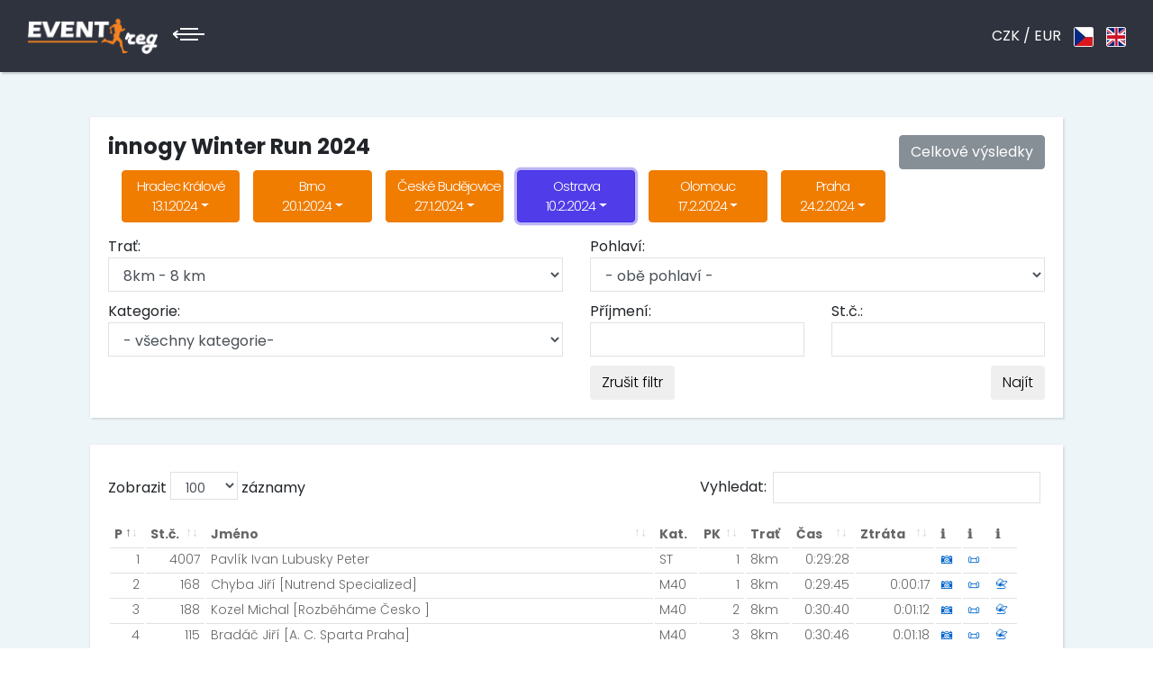

--- FILE ---
content_type: text/html; charset=UTF-8
request_url: https://eventreg.cz/cz/vysledky.html?idz=227&flt%5Btrat%5D=8km&flt%5Bpohl%5D=&flt%5Bkat%5D=&flt%5Bprijm%5D=&flt%5Bsc%5D=
body_size: 20245
content:
<!DOCTYPE html>
<html lang="cz" class="no-js">
<head>
	<link rel="icon" type="image/png" href="https://eventreg.cz/favicon.png" />
    <meta charset="UTF-8">
    <meta name="viewport" content="width=device-width, initial-scale=1.0, maximum-scale=1.0, user-scalable=no">
    <meta http-equiv="X-UA-Compatible" content="IE=edge,chrome=1" />
	<title>Výsledky závodu - EVENTREG</title>		

    <link rel="stylesheet" href="https://eventreg.cz/vendor/bootstrap/css/bootstrap.min.css">
    <link rel="stylesheet" href="https://eventreg.cz/vendor/font-awesome/css/font-awesome.min.css">
    <link rel="stylesheet" href="https://eventreg.cz/CSS/theme/fontastic.css">
    <link rel="stylesheet" href="https://fonts.googleapis.com/css?family=Poppins:300,400,700">


    <link rel="stylesheet" href="https://eventreg.cz/CSS/theme/style.default.premium.css" id="theme-stylesheet">
    <link rel="stylesheet" href="https://eventreg.cz/CSS/theme/custom.css">
    <!-- Favicon-->
    <link rel="shortcut icon" href="https://eventreg.cz/favicon.ico">
    <!-- Tweaks for older IEs--><!--[if lt IE 9]>
        <script src="https://oss.maxcdn.com/html5shiv/3.7.3/html5shiv.min.js"></script>
        <script src="https://oss.maxcdn.com/respond/1.4.2/respond.min.js"></script><![endif]-->


	<link rel="stylesheet" type="text/css" href="https://eventreg.cz/CSS/style.css" />
	<link rel="stylesheet" type="text/css" href="https://eventreg.cz/CSS/res.css" />

	<script src="https://code.jquery.com/jquery-3.3.1.min.js"></script>
	<script type="text/javascript" src="https://eventreg.cz/scripts/web.js"></script>

    <!-- Google Tag Manager -->
    <script>(function(w,d,s,l,i){w[l]=w[l]||[];w[l].push({'gtm.start':
    new Date().getTime(),event:'gtm.js'});var f=d.getElementsByTagName(s)[0], 
    j=d.createElement(s),dl=l!='dataLayer'?'&l='+l:'';j.async=true;j.src=
    'https://www.googletagmanager.com/gtm.js?id='+i+dl;f.parentNode.insertBefore(j,f); 
    })(window,document,'script','dataLayer','GTM-NTWHFP37');</script>
    <!-- End Google Tag Manager -->
<link rel="stylesheet" href="https://eventreg.cz/CSS/theme/dataTables.bootstrap4.css"><link rel="stylesheet" href="https://eventreg.cz/CSS/theme/responsive.bootstrap4.min.css"><link rel="stylesheet" type="text/css" href="https://eventreg.cz/CSS/results.css" /><link rel="stylesheet" type="text/css" href="https://eventreg.cz/CSS/results_overview.css" />
</head>
<body>
    <!-- Google Tag Manager (noscript) --> <noscript><iframe 
    src="https://www.googletagmanager.com/ns.html?id=GTM-NTWHFP37"
    height="0" width="0"
    style="display:none;visibility:hidden"></iframe></noscript>
    <!-- End Google Tag Manager (noscript) -->

	<div class="page">

    <!-- vlastni obsah stranky -->
    <header class="header">
        <!-- horni vodorovne menu -->
        <nav class="navbar"><div class="container-fluid"><div class="navbar-holder d-flex align-items-center justify-content-between"><div class="navbar-header"><a href="https://eventreg.cz/cz/" class="navbar-brand"><div class="brand-text brand-big"><img src="/Graphics/logo.png"></div><div class="brand-text brand-small"><img src="/Graphics/logo_small.png"></div></a><a id="toggle-btn" href="#" class="menu-btn active"><span></span><span></span><span></span></a></div>
<ul class="nav-menu list-unstyled d-flex flex-md-row align-items-md-center">

<div class="switchers"><span class="switcher currency">CZK / <a href="https://eventreg.cz/cz/nastavit.html?currency=EUR&amp;redir=https%3A%2F%2Feventreg.cz%2Fcz%2Fvysledky.html%3Fidz%3D227%26flt%255Btrat%255D%3D8km%26flt%255Bpohl%255D%3D%26flt%255Bkat%255D%3D%26flt%255Bprijm%255D%3D%26flt%255Bsc%255D%3D">EUR</a></span> <span class="switcher currency"><img src="/Graphics/cz.png" class="current"> <a href="https://eventreg.cz/en/vysledky.html?idz=227&flt%5Btrat%5D=8km&flt%5Bpohl%5D=&flt%5Bkat%5D=&flt%5Bprijm%5D=&flt%5Bsc%5D=" class="flagen"><img src="/Graphics/gb.png"></a></span></div>
</ul>

</div></div></nav>
    </header>

	<div class="page-content d-flex align-items-stretch nonhome obsah-268">
        <div class="content-inner nosidebar"
            >
            
            <section class="firstcont id-268 class-"><div class="container"><div class="row"><div class="container-fluid"><div class="card"><div class="card-body "><a href="?rocnik=2024&amp;s=2" class="completeres-link btn btn-secondary pull-right">Celkové výsledky</a><h1>innogy Winter Run 2024</h1><div class="vysledky zavod row"><div class="col-md-2"><div class="btn-group w-100"><button type="button" class="btn btn-primary dropdown-toggle " data-toggle="dropdown" aria-haspopup="true" aria-expanded="false">Hradec Králové<br> 13.1.2024</button><div class="dropdown-menu"><a class="dropdown-item" href="?idz=230">Zobrazit vše</a><a class="dropdown-item" href="?idz=230&amp;flt[trat]=1km">1km - 1km</a><a class="dropdown-item" href="?idz=230&amp;flt[trat]=400m">400m - 400m</a><a class="dropdown-item" href="?idz=230&amp;flt[trat]=4km">4km - 4 km</a><a class="dropdown-item" href="?idz=230&amp;flt[trat]=800m">800m - 800m</a><a class="dropdown-item" href="?idz=230&amp;flt[trat]=8km">8km - 8 km</a></div></div></div><div class="col-md-2"><div class="btn-group w-100"><button type="button" class="btn btn-primary dropdown-toggle " data-toggle="dropdown" aria-haspopup="true" aria-expanded="false">Brno<br> 20.1.2024</button><div class="dropdown-menu"><a class="dropdown-item" href="?idz=226">Zobrazit vše</a><a class="dropdown-item" href="?idz=226&amp;flt[trat]=1km">1km - 1km</a><a class="dropdown-item" href="?idz=226&amp;flt[trat]=400m">400m - 400m</a><a class="dropdown-item" href="?idz=226&amp;flt[trat]=4km">4km - 4 km</a><a class="dropdown-item" href="?idz=226&amp;flt[trat]=800m">800m - 800m</a><a class="dropdown-item" href="?idz=226&amp;flt[trat]=8km">8km - 8 km</a></div></div></div><div class="col-md-2"><div class="btn-group w-100"><button type="button" class="btn btn-primary dropdown-toggle " data-toggle="dropdown" aria-haspopup="true" aria-expanded="false">České Budějovice<br> 27.1.2024</button><div class="dropdown-menu"><a class="dropdown-item" href="?idz=228">Zobrazit vše</a><a class="dropdown-item" href="?idz=228&amp;flt[trat]=1km">1km - 1km</a><a class="dropdown-item" href="?idz=228&amp;flt[trat]=400m">400m - 400m</a><a class="dropdown-item" href="?idz=228&amp;flt[trat]=4km">4km - 4 km</a><a class="dropdown-item" href="?idz=228&amp;flt[trat]=800m">800m - 800m</a><a class="dropdown-item" href="?idz=228&amp;flt[trat]=8km">8km - 8 km</a></div></div></div><div class="col-md-2"><div class="btn-group w-100"><button type="button" class="btn btn-primary dropdown-toggle active" data-toggle="dropdown" aria-haspopup="true" aria-expanded="false">Ostrava<br> 10.2.2024</button><div class="dropdown-menu"><a class="dropdown-item" href="?idz=227">Zobrazit vše</a><a class="dropdown-item" href="?idz=227&amp;flt[trat]=1km">1km - 1km</a><a class="dropdown-item" href="?idz=227&amp;flt[trat]=400m">400m - 400m</a><a class="dropdown-item" href="?idz=227&amp;flt[trat]=4km">4km - 4 km</a><a class="dropdown-item" href="?idz=227&amp;flt[trat]=800m">800m - 800m</a><a class="dropdown-item" href="?idz=227&amp;flt[trat]=8km">8km - 8 km</a></div></div></div><div class="col-md-2"><div class="btn-group w-100"><button type="button" class="btn btn-primary dropdown-toggle " data-toggle="dropdown" aria-haspopup="true" aria-expanded="false">Olomouc<br> 17.2.2024</button><div class="dropdown-menu"><a class="dropdown-item" href="?idz=229">Zobrazit vše</a><a class="dropdown-item" href="?idz=229&amp;flt[trat]=1km">1km - 1km</a><a class="dropdown-item" href="?idz=229&amp;flt[trat]=400m">400m - 400m</a><a class="dropdown-item" href="?idz=229&amp;flt[trat]=4km">4km - 4 km</a><a class="dropdown-item" href="?idz=229&amp;flt[trat]=800m">800m - 800m</a><a class="dropdown-item" href="?idz=229&amp;flt[trat]=8km">8km - 8 km</a></div></div></div><div class="col-md-2"><div class="btn-group w-100"><button type="button" class="btn btn-primary dropdown-toggle " data-toggle="dropdown" aria-haspopup="true" aria-expanded="false">Praha<br> 24.2.2024</button><div class="dropdown-menu"><a class="dropdown-item" href="?idz=225">Zobrazit vše</a><a class="dropdown-item" href="?idz=225&amp;flt[trat]=1km">1km - 1km</a><a class="dropdown-item" href="?idz=225&amp;flt[trat]=400m">400m - 400m</a><a class="dropdown-item" href="?idz=225&amp;flt[trat]=4km">4km - 4 km</a><a class="dropdown-item" href="?idz=225&amp;flt[trat]=800m">800m - 800m</a><a class="dropdown-item" href="?idz=225&amp;flt[trat]=8km">8km - 8 km</a></div></div></div></div><form class="filter-form" action="" method="get"><input type="hidden" name="idz" value="227" /><div class="select-block"><div class="row"><div class="elem  col-md-6"><span class="title">Trať:</span> <select  class="form-control" name="flt[trat]"><option value="" class="any">- všechny tratě-</option><option value="1km" >1km - 1km</option><option value="400m" >400m - 400m</option><option value="4km" >4km - 4 km</option><option value="800m" >800m - 800m</option><option value="8km"  selected="selected">8km - 8 km</option></select></div><div class="elem col-md-6"><span class="title">Pohlaví:</span> <select class="form-control" name="flt[pohl]"><option value="" class="any">- obě pohlaví -</option><option value="m" >muž</option><option value="z" >žena</option></select></div><div class="elem  col-md-6"><span class="title">Kategorie:</span> <select  class="form-control" name="flt[kat]"><option value="" class="any">- všechny kategorie-</option><option value="DM10" >DM10</option><option value="DM12" >DM12</option><option value="DM14" >DM14</option><option value="DM6" >DM6</option><option value="DM8" >DM8</option><option value="DZ10" >DZ10</option><option value="DZ12" >DZ12</option><option value="DZ14" >DZ14</option><option value="DZ6" >DZ6</option><option value="DZ8" >DZ8</option><option value="M1" >M1</option><option value="M12" >M12</option><option value="M2" >M2</option><option value="M3" >M3</option><option value="M30" >M30</option><option value="M40" >M40</option><option value="M50" >M50</option><option value="MJ" >MJ</option><option value="MJZ" >MJZ</option><option value="RT" >RT</option><option value="S" >S</option><option value="ST" >ST</option><option value="Z1" >Z1</option><option value="Z12" >Z12</option><option value="Z2" >Z2</option><option value="Z3" >Z3</option><option value="Z30" >Z30</option><option value="Z40" >Z40</option><option value="Z50" >Z50</option></select></div><div class="textbox-block  col-md-6  "><div class="row"><div class="elem  col-md-6 "><span class="title">Příjmení:</span> <input  class="form-control" type="text" name="flt[prijm]" value="" /></div><div class="elem  col-md-6"><span class="title">St.č.:</span> <input  class="form-control" type="text" name="flt[sc]" value="" /></div></div></div></div><div class="row"><div class="col-md-6"></div><div class="col-md-6"><button type="button" class="btn pull-left" name="clearflt" value="1">Zrušit filtr</button><button type="submit" class="btn pull-right" name="doshow" value="1">Najít</button></div></div><div class="cleaner"></div></div></form></div></div></div><div class="container-fluid"><div class="card"><div class="card-body "><table id="results" class="table results"><thead><tr class="tablehead"><th title="Absolutní pořadí nebo pořadí v kategorii dle filtrace">P</th><th title="Startovní číslo">St.č.</th><th title="Jméno">Jméno</th><th title="Kategorie" class="nosort">Kat.</th><th title="Pořadí v kategorii ">PK</th><th class="nosort">Trať</th><th>Čas</th><th>Ztráta</th><th title="Fotografie PhotonHero" class="nosort">&#x2139;</th><th title="Diplom" class="nosort">&#x2139;</th><th title="Profil závodníka" class="nosort">&#x2139;</th></tr></thead><tbody><tr><td class="c-cislo" data-order="1">1</td><td class="c-cislo">4007</td><td class="c-jmeno nowrap">Pavlík Ivan Lubusky Peter</td><td class="c-zkratka">ST</td><td class="c-cislo">1</td><td class="c-zkratka">8km</td><td class="c-cislo" title="0:29:28.180">0:29:28</td><td class="c-cislo" title=""></td><td title="Fotografie PhotonHero"><a href="https://photo.lopataa.site/event/winter-run24-ostrava?starting_number=4007" target="_blank">&#128247;</a></td><td title="Diplom"><a href="https://eventreg.cz/srv/getDiplom.php?type=res&amp;h=97a165764a5d9803a789ab5f9b21e2d5" target="_blank">&#128220;</a></td><td title="Profil závodníka"></td></tr><tr><td class="c-cislo" data-order="2">2</td><td class="c-cislo">168</td><td class="c-jmeno nowrap">Chyba Jiří [Nutrend Specialized]</td><td class="c-zkratka">M40</td><td class="c-cislo">1</td><td class="c-zkratka">8km</td><td class="c-cislo" title="0:29:45.610">0:29:45</td><td class="c-cislo" title="0:00:17.430">0:00:17</td><td title="Fotografie PhotonHero"><a href="https://photo.lopataa.site/event/winter-run24-ostrava?starting_number=168" target="_blank">&#128247;</a></td><td title="Diplom"><a href="https://eventreg.cz/srv/getDiplom.php?type=res&amp;h=8cf4f7ae651705e75fe0dca1ada740e2" target="_blank">&#128220;</a></td><td title="Profil závodníka"><a href="https://eventreg.cz/cz/profil-vysledku.html?idz=45417">&#128199;</a></td></tr><tr><td class="c-cislo" data-order="3">3</td><td class="c-cislo">188</td><td class="c-jmeno nowrap">Kozel Michal [Rozběháme Česko ]</td><td class="c-zkratka">M40</td><td class="c-cislo">2</td><td class="c-zkratka">8km</td><td class="c-cislo" title="0:30:40.770">0:30:40</td><td class="c-cislo" title="0:01:12.590">0:01:12</td><td title="Fotografie PhotonHero"><a href="https://photo.lopataa.site/event/winter-run24-ostrava?starting_number=188" target="_blank">&#128247;</a></td><td title="Diplom"><a href="https://eventreg.cz/srv/getDiplom.php?type=res&amp;h=c81a387564c04c3dfad5ca7e86cfe465" target="_blank">&#128220;</a></td><td title="Profil závodníka"><a href="https://eventreg.cz/cz/profil-vysledku.html?idz=99273">&#128199;</a></td></tr><tr><td class="c-cislo" data-order="4">4</td><td class="c-cislo">115</td><td class="c-jmeno nowrap">Bradáč Jiří [A. C. Sparta Praha]</td><td class="c-zkratka">M40</td><td class="c-cislo">3</td><td class="c-zkratka">8km</td><td class="c-cislo" title="0:30:46.520">0:30:46</td><td class="c-cislo" title="0:01:18.340">0:01:18</td><td title="Fotografie PhotonHero"><a href="https://photo.lopataa.site/event/winter-run24-ostrava?starting_number=115" target="_blank">&#128247;</a></td><td title="Diplom"><a href="https://eventreg.cz/srv/getDiplom.php?type=res&amp;h=843ceeaa06e10cc2e9fea1280c57432e" target="_blank">&#128220;</a></td><td title="Profil závodníka"><a href="https://eventreg.cz/cz/profil-vysledku.html?idz=60789">&#128199;</a></td></tr><tr><td class="c-cislo" data-order="5">5</td><td class="c-cislo">205</td><td class="c-jmeno nowrap">Mikala David [AKEZ Kopřivnice ]</td><td class="c-zkratka">M40</td><td class="c-cislo">4</td><td class="c-zkratka">8km</td><td class="c-cislo" title="0:30:51.050">0:30:51</td><td class="c-cislo" title="0:01:22.870">0:01:22</td><td title="Fotografie PhotonHero"><a href="https://photo.lopataa.site/event/winter-run24-ostrava?starting_number=205" target="_blank">&#128247;</a></td><td title="Diplom"><a href="https://eventreg.cz/srv/getDiplom.php?type=res&amp;h=6449e84fed83172fa118f4edfce96bbd" target="_blank">&#128220;</a></td><td title="Profil závodníka"><a href="https://eventreg.cz/cz/profil-vysledku.html?idz=82777">&#128199;</a></td></tr><tr><td class="c-cislo" data-order="6">6</td><td class="c-cislo">129</td><td class="c-jmeno nowrap">Derka Radim</td><td class="c-zkratka">M30</td><td class="c-cislo">1</td><td class="c-zkratka">8km</td><td class="c-cislo" title="0:30:54.750">0:30:54</td><td class="c-cislo" title="0:01:26.570">0:01:26</td><td title="Fotografie PhotonHero"><a href="https://photo.lopataa.site/event/winter-run24-ostrava?starting_number=129" target="_blank">&#128247;</a></td><td title="Diplom"><a href="https://eventreg.cz/srv/getDiplom.php?type=res&amp;h=4292ed976a11fadbb047d1efd74a2908" target="_blank">&#128220;</a></td><td title="Profil závodníka"><a href="https://eventreg.cz/cz/profil-vysledku.html?idz=44361">&#128199;</a></td></tr><tr><td class="c-cislo" data-order="7">7</td><td class="c-cislo">254</td><td class="c-jmeno nowrap">Tofel Martin</td><td class="c-zkratka">M12</td><td class="c-cislo">1</td><td class="c-zkratka">8km</td><td class="c-cislo" title="0:31:04.660">0:31:04</td><td class="c-cislo" title="0:01:36.480">0:01:36</td><td title="Fotografie PhotonHero"><a href="https://photo.lopataa.site/event/winter-run24-ostrava?starting_number=254" target="_blank">&#128247;</a></td><td title="Diplom"><a href="https://eventreg.cz/srv/getDiplom.php?type=res&amp;h=bbd88e1592b27d0810962795b1f406e5" target="_blank">&#128220;</a></td><td title="Profil závodníka"><a href="https://eventreg.cz/cz/profil-vysledku.html?idz=112612">&#128199;</a></td></tr><tr><td class="c-cislo" data-order="8">8</td><td class="c-cislo">175</td><td class="c-jmeno nowrap">Josefus Petr [bagbike]</td><td class="c-zkratka">M30</td><td class="c-cislo">2</td><td class="c-zkratka">8km</td><td class="c-cislo" title="0:31:06.040">0:31:06</td><td class="c-cislo" title="0:01:37.860">0:01:37</td><td title="Fotografie PhotonHero"><a href="https://photo.lopataa.site/event/winter-run24-ostrava?starting_number=175" target="_blank">&#128247;</a></td><td title="Diplom"><a href="https://eventreg.cz/srv/getDiplom.php?type=res&amp;h=7f8e3eb915f8960bfb5347c56ef7e9a6" target="_blank">&#128220;</a></td><td title="Profil závodníka"><a href="https://eventreg.cz/cz/profil-vysledku.html?idz=112950">&#128199;</a></td></tr><tr><td class="c-cislo" data-order="9">9</td><td class="c-cislo">4004</td><td class="c-jmeno nowrap">Linhart Jan Čermák Lukáš [NN2024]</td><td class="c-zkratka">ST</td><td class="c-cislo">2</td><td class="c-zkratka">8km</td><td class="c-cislo" title="0:31:08.720">0:31:08</td><td class="c-cislo" title="0:01:40.540">0:01:40</td><td title="Fotografie PhotonHero"><a href="https://photo.lopataa.site/event/winter-run24-ostrava?starting_number=4004" target="_blank">&#128247;</a></td><td title="Diplom"><a href="https://eventreg.cz/srv/getDiplom.php?type=res&amp;h=95801fed4c3f7373790df805816308b4" target="_blank">&#128220;</a></td><td title="Profil závodníka"></td></tr><tr><td class="c-cislo" data-order="10">10</td><td class="c-cislo">224</td><td class="c-jmeno nowrap">Pisar Martin [ML Tuning - CykloTrener.com]</td><td class="c-zkratka">M40</td><td class="c-cislo">5</td><td class="c-zkratka">8km</td><td class="c-cislo" title="0:31:23.810">0:31:23</td><td class="c-cislo" title="0:01:55.630">0:01:55</td><td title="Fotografie PhotonHero"><a href="https://photo.lopataa.site/event/winter-run24-ostrava?starting_number=224" target="_blank">&#128247;</a></td><td title="Diplom"><a href="https://eventreg.cz/srv/getDiplom.php?type=res&amp;h=388ef9e3141545a0a7b3b36d37f252ab" target="_blank">&#128220;</a></td><td title="Profil závodníka"><a href="https://eventreg.cz/cz/profil-vysledku.html?idz=45213">&#128199;</a></td></tr><tr><td class="c-cislo" data-order="11">11</td><td class="c-cislo">4010</td><td class="c-jmeno nowrap">Štěrba Ondřej Štěrba Marcin [PBK - Pražský biatlonový klub]</td><td class="c-zkratka">ST</td><td class="c-cislo">3</td><td class="c-zkratka">8km</td><td class="c-cislo" title="0:31:44.900">0:31:44</td><td class="c-cislo" title="0:02:16.720">0:02:16</td><td title="Fotografie PhotonHero"><a href="https://photo.lopataa.site/event/winter-run24-ostrava?starting_number=4010" target="_blank">&#128247;</a></td><td title="Diplom"><a href="https://eventreg.cz/srv/getDiplom.php?type=res&amp;h=60568a288203f97ab84e2095b40ab7c2" target="_blank">&#128220;</a></td><td title="Profil závodníka"></td></tr><tr><td class="c-cislo" data-order="12">12</td><td class="c-cislo">266</td><td class="c-jmeno nowrap">Vikartovská  Lucie  [ALISY Sport Team]</td><td class="c-zkratka">Z30</td><td class="c-cislo">1</td><td class="c-zkratka">8km</td><td class="c-cislo" title="0:32:13.720">0:32:13</td><td class="c-cislo" title="0:02:45.540">0:02:45</td><td title="Fotografie PhotonHero"><a href="https://photo.lopataa.site/event/winter-run24-ostrava?starting_number=266" target="_blank">&#128247;</a></td><td title="Diplom"><a href="https://eventreg.cz/srv/getDiplom.php?type=res&amp;h=a749ed1056cd23c06d9e71244fa5a01d" target="_blank">&#128220;</a></td><td title="Profil závodníka"><a href="https://eventreg.cz/cz/profil-vysledku.html?idz=44379">&#128199;</a></td></tr><tr><td class="c-cislo" data-order="13">13</td><td class="c-cislo">212</td><td class="c-jmeno nowrap">Němčák Martin [TJ Sokol Troubky]</td><td class="c-zkratka">M12</td><td class="c-cislo">2</td><td class="c-zkratka">8km</td><td class="c-cislo" title="0:32:14.110">0:32:14</td><td class="c-cislo" title="0:02:45.930">0:02:45</td><td title="Fotografie PhotonHero"><a href="https://photo.lopataa.site/event/winter-run24-ostrava?starting_number=212" target="_blank">&#128247;</a></td><td title="Diplom"><a href="https://eventreg.cz/srv/getDiplom.php?type=res&amp;h=4a0c420cbf0c29739bfe33f66c692cf5" target="_blank">&#128220;</a></td><td title="Profil závodníka"><a href="https://eventreg.cz/cz/profil-vysledku.html?idz=84358">&#128199;</a></td></tr><tr><td class="c-cislo" data-order="14">14</td><td class="c-cislo">253</td><td class="c-jmeno nowrap">Štěpán Marek [TJ Sokol Týn nad Bečvou]</td><td class="c-zkratka">M50</td><td class="c-cislo">1</td><td class="c-zkratka">8km</td><td class="c-cislo" title="0:33:34.060">0:33:34</td><td class="c-cislo" title="0:04:05.880">0:04:05</td><td title="Fotografie PhotonHero"><a href="https://photo.lopataa.site/event/winter-run24-ostrava?starting_number=253" target="_blank">&#128247;</a></td><td title="Diplom"><a href="https://eventreg.cz/srv/getDiplom.php?type=res&amp;h=18c22f26a3126867e332ed111f2b7c78" target="_blank">&#128220;</a></td><td title="Profil závodníka"><a href="https://eventreg.cz/cz/profil-vysledku.html?idz=61930">&#128199;</a></td></tr><tr><td class="c-cislo" data-order="15">15</td><td class="c-cislo">229</td><td class="c-jmeno nowrap">Prus Roman [AK SSK Vítkovice]</td><td class="c-zkratka">M30</td><td class="c-cislo">3</td><td class="c-zkratka">8km</td><td class="c-cislo" title="0:33:45.340">0:33:45</td><td class="c-cislo" title="0:04:17.160">0:04:17</td><td title="Fotografie PhotonHero"><a href="https://photo.lopataa.site/event/winter-run24-ostrava?starting_number=229" target="_blank">&#128247;</a></td><td title="Diplom"><a href="https://eventreg.cz/srv/getDiplom.php?type=res&amp;h=c74c584f4bf7063b9b2bcaa1874fb824" target="_blank">&#128220;</a></td><td title="Profil závodníka"><a href="https://eventreg.cz/cz/profil-vysledku.html?idz=40827">&#128199;</a></td></tr><tr><td class="c-cislo" data-order="16">16</td><td class="c-cislo">183</td><td class="c-jmeno nowrap">Kašná Markéta  [TJ Jäkl Karviná]</td><td class="c-zkratka">Z40</td><td class="c-cislo">1</td><td class="c-zkratka">8km</td><td class="c-cislo" title="0:33:55.630">0:33:55</td><td class="c-cislo" title="0:04:27.450">0:04:27</td><td title="Fotografie PhotonHero"><a href="https://photo.lopataa.site/event/winter-run24-ostrava?starting_number=183" target="_blank">&#128247;</a></td><td title="Diplom"><a href="https://eventreg.cz/srv/getDiplom.php?type=res&amp;h=0474377455570a976b7bafb7ff15f81f" target="_blank">&#128220;</a></td><td title="Profil závodníka"><a href="https://eventreg.cz/cz/profil-vysledku.html?idz=61143">&#128199;</a></td></tr><tr><td class="c-cislo" data-order="17">17</td><td class="c-cislo">275</td><td class="c-jmeno nowrap">Zaoral Josef</td><td class="c-zkratka">M50</td><td class="c-cislo">2</td><td class="c-zkratka">8km</td><td class="c-cislo" title="0:33:58.920">0:33:58</td><td class="c-cislo" title="0:04:30.740">0:04:30</td><td title="Fotografie PhotonHero"><a href="https://photo.lopataa.site/event/winter-run24-ostrava?starting_number=275" target="_blank">&#128247;</a></td><td title="Diplom"><a href="https://eventreg.cz/srv/getDiplom.php?type=res&amp;h=61da6b5d237e7434cd041197c7ca742c" target="_blank">&#128220;</a></td><td title="Profil závodníka"><a href="https://eventreg.cz/cz/profil-vysledku.html?idz=86967">&#128199;</a></td></tr><tr><td class="c-cislo" data-order="18">18</td><td class="c-cislo">213</td><td class="c-jmeno nowrap">Nikel Jan [Ludgeřovice]</td><td class="c-zkratka">M30</td><td class="c-cislo">4</td><td class="c-zkratka">8km</td><td class="c-cislo" title="0:34:00.340">0:34:00</td><td class="c-cislo" title="0:04:32.160">0:04:32</td><td title="Fotografie PhotonHero"><a href="https://photo.lopataa.site/event/winter-run24-ostrava?starting_number=213" target="_blank">&#128247;</a></td><td title="Diplom"><a href="https://eventreg.cz/srv/getDiplom.php?type=res&amp;h=6f5cee90aca0177a7400b5dd43de020e" target="_blank">&#128220;</a></td><td title="Profil závodníka"><a href="https://eventreg.cz/cz/profil-vysledku.html?idz=112010">&#128199;</a></td></tr><tr><td class="c-cislo" data-order="19">19</td><td class="c-cislo">263</td><td class="c-jmeno nowrap">Vargová  Petra </td><td class="c-zkratka">Z40</td><td class="c-cislo">2</td><td class="c-zkratka">8km</td><td class="c-cislo" title="0:34:18.180">0:34:18</td><td class="c-cislo" title="0:04:50.000">0:04:50</td><td title="Fotografie PhotonHero"><a href="https://photo.lopataa.site/event/winter-run24-ostrava?starting_number=263" target="_blank">&#128247;</a></td><td title="Diplom"><a href="https://eventreg.cz/srv/getDiplom.php?type=res&amp;h=1295af4b5894f49c095b57a92bed9d66" target="_blank">&#128220;</a></td><td title="Profil závodníka"><a href="https://eventreg.cz/cz/profil-vysledku.html?idz=98666">&#128199;</a></td></tr><tr><td class="c-cislo" data-order="20">20</td><td class="c-cislo">4006</td><td class="c-jmeno nowrap">Mlýnek Lukáš Rygel Přemysl [RunVous]</td><td class="c-zkratka">ST</td><td class="c-cislo">4</td><td class="c-zkratka">8km</td><td class="c-cislo" title="0:34:21.860">0:34:21</td><td class="c-cislo" title="0:04:53.680">0:04:53</td><td title="Fotografie PhotonHero"><a href="https://photo.lopataa.site/event/winter-run24-ostrava?starting_number=4006" target="_blank">&#128247;</a></td><td title="Diplom"><a href="https://eventreg.cz/srv/getDiplom.php?type=res&amp;h=7ab7499c4b26d15ad310a4ca7831c16e" target="_blank">&#128220;</a></td><td title="Profil závodníka"></td></tr><tr><td class="c-cislo" data-order="21">21</td><td class="c-cislo">127</td><td class="c-jmeno nowrap">Čermák Lukáš [PSK OLYMP PRAHA]</td><td class="c-zkratka">M30</td><td class="c-cislo">5</td><td class="c-zkratka">8km</td><td class="c-cislo" title="0:34:25.660">0:34:25</td><td class="c-cislo" title="0:04:57.480">0:04:57</td><td title="Fotografie PhotonHero"><a href="https://photo.lopataa.site/event/winter-run24-ostrava?starting_number=127" target="_blank">&#128247;</a></td><td title="Diplom"><a href="https://eventreg.cz/srv/getDiplom.php?type=res&amp;h=d4ddc5cbfbc23c2389390831a0a4972c" target="_blank">&#128220;</a></td><td title="Profil závodníka"><a href="https://eventreg.cz/cz/profil-vysledku.html?idz=39803">&#128199;</a></td></tr><tr><td class="c-cislo" data-order="22">22</td><td class="c-cislo">730</td><td class="c-jmeno nowrap">Olszovwy Lukáš [INNOGY]</td><td class="c-zkratka">M30</td><td class="c-cislo">6</td><td class="c-zkratka">8km</td><td class="c-cislo" title="0:34:30.710">0:34:30</td><td class="c-cislo" title="0:05:02.530">0:05:02</td><td title="Fotografie PhotonHero"><a href="https://photo.lopataa.site/event/winter-run24-ostrava?starting_number=730" target="_blank">&#128247;</a></td><td title="Diplom"><a href="https://eventreg.cz/srv/getDiplom.php?type=res&amp;h=287de8368cc51889f7341f774462e32f" target="_blank">&#128220;</a></td><td title="Profil závodníka"></td></tr><tr><td class="c-cislo" data-order="23">23</td><td class="c-cislo">282</td><td class="c-jmeno nowrap">Zuzaňák Ondřej [Biatlon Ostrava]</td><td class="c-zkratka">M30</td><td class="c-cislo">7</td><td class="c-zkratka">8km</td><td class="c-cislo" title="0:34:33.450">0:34:33</td><td class="c-cislo" title="0:05:05.270">0:05:05</td><td title="Fotografie PhotonHero"><a href="https://photo.lopataa.site/event/winter-run24-ostrava?starting_number=282" target="_blank">&#128247;</a></td><td title="Diplom"><a href="https://eventreg.cz/srv/getDiplom.php?type=res&amp;h=731230b73c4f40701b3e5295f915964d" target="_blank">&#128220;</a></td><td title="Profil závodníka"><a href="https://eventreg.cz/cz/profil-vysledku.html?idz=112070">&#128199;</a></td></tr><tr><td class="c-cislo" data-order="24">24</td><td class="c-cislo">219</td><td class="c-jmeno nowrap">Papaj Tomáš [BK Ludgeřovice]</td><td class="c-zkratka">M30</td><td class="c-cislo">8</td><td class="c-zkratka">8km</td><td class="c-cislo" title="0:34:39.280">0:34:39</td><td class="c-cislo" title="0:05:11.100">0:05:11</td><td title="Fotografie PhotonHero"><a href="https://photo.lopataa.site/event/winter-run24-ostrava?starting_number=219" target="_blank">&#128247;</a></td><td title="Diplom"><a href="https://eventreg.cz/srv/getDiplom.php?type=res&amp;h=845412cd39aa770b2f37843e8d3859f3" target="_blank">&#128220;</a></td><td title="Profil závodníka"><a href="https://eventreg.cz/cz/profil-vysledku.html?idz=112709">&#128199;</a></td></tr><tr><td class="c-cislo" data-order="25">25</td><td class="c-cislo">202</td><td class="c-jmeno nowrap">Mazáčová Martina [NN Night Run Team]</td><td class="c-zkratka">Z40</td><td class="c-cislo">3</td><td class="c-zkratka">8km</td><td class="c-cislo" title="0:34:44.930">0:34:44</td><td class="c-cislo" title="0:05:16.750">0:05:16</td><td title="Fotografie PhotonHero"><a href="https://photo.lopataa.site/event/winter-run24-ostrava?starting_number=202" target="_blank">&#128247;</a></td><td title="Diplom"><a href="https://eventreg.cz/srv/getDiplom.php?type=res&amp;h=756c989dc940771cf3f3790cd5875664" target="_blank">&#128220;</a></td><td title="Profil závodníka"><a href="https://eventreg.cz/cz/profil-vysledku.html?idz=37733">&#128199;</a></td></tr><tr><td class="c-cislo" data-order="26">26</td><td class="c-cislo">157</td><td class="c-jmeno nowrap">Hanke David [NN night Run Team]</td><td class="c-zkratka">M50</td><td class="c-cislo">3</td><td class="c-zkratka">8km</td><td class="c-cislo" title="0:34:44.970">0:34:44</td><td class="c-cislo" title="0:05:16.790">0:05:16</td><td title="Fotografie PhotonHero"><a href="https://photo.lopataa.site/event/winter-run24-ostrava?starting_number=157" target="_blank">&#128247;</a></td><td title="Diplom"><a href="https://eventreg.cz/srv/getDiplom.php?type=res&amp;h=25c8de730c8c76ac1fe5f21f5438fa25" target="_blank">&#128220;</a></td><td title="Profil závodníka"><a href="https://eventreg.cz/cz/profil-vysledku.html?idz=75007">&#128199;</a></td></tr><tr><td class="c-cislo" data-order="27">27</td><td class="c-cislo">196</td><td class="c-jmeno nowrap">Lukáš Martin</td><td class="c-zkratka">M40</td><td class="c-cislo">6</td><td class="c-zkratka">8km</td><td class="c-cislo" title="0:34:59.860">0:34:59</td><td class="c-cislo" title="0:05:31.680">0:05:31</td><td title="Fotografie PhotonHero"><a href="https://photo.lopataa.site/event/winter-run24-ostrava?starting_number=196" target="_blank">&#128247;</a></td><td title="Diplom"><a href="https://eventreg.cz/srv/getDiplom.php?type=res&amp;h=d7b95a2a7213c7ebbef324ce5fca0020" target="_blank">&#128220;</a></td><td title="Profil závodníka"><a href="https://eventreg.cz/cz/profil-vysledku.html?idz=61867">&#128199;</a></td></tr><tr><td class="c-cislo" data-order="28">28</td><td class="c-cislo">228</td><td class="c-jmeno nowrap">Pospíšil Petr [TJ Jakl Karviná]</td><td class="c-zkratka">M40</td><td class="c-cislo">7</td><td class="c-zkratka">8km</td><td class="c-cislo" title="0:35:01.170">0:35:01</td><td class="c-cislo" title="0:05:32.990">0:05:32</td><td title="Fotografie PhotonHero"><a href="https://photo.lopataa.site/event/winter-run24-ostrava?starting_number=228" target="_blank">&#128247;</a></td><td title="Diplom"><a href="https://eventreg.cz/srv/getDiplom.php?type=res&amp;h=d3017204cb4a9bbd5fb197c5e10f16ed" target="_blank">&#128220;</a></td><td title="Profil závodníka"><a href="https://eventreg.cz/cz/profil-vysledku.html?idz=42394">&#128199;</a></td></tr><tr><td class="c-cislo" data-order="29">29</td><td class="c-cislo">242</td><td class="c-jmeno nowrap">Stanislav Dominik</td><td class="c-zkratka">M30</td><td class="c-cislo">9</td><td class="c-zkratka">8km</td><td class="c-cislo" title="0:35:02.980">0:35:02</td><td class="c-cislo" title="0:05:34.800">0:05:34</td><td title="Fotografie PhotonHero"><a href="https://photo.lopataa.site/event/winter-run24-ostrava?starting_number=242" target="_blank">&#128247;</a></td><td title="Diplom"><a href="https://eventreg.cz/srv/getDiplom.php?type=res&amp;h=e0cfbaaf61271a3f50366fffff4e1a20" target="_blank">&#128220;</a></td><td title="Profil závodníka"><a href="https://eventreg.cz/cz/profil-vysledku.html?idz=113007">&#128199;</a></td></tr><tr><td class="c-cislo" data-order="30">30</td><td class="c-cislo">269</td><td class="c-jmeno nowrap">Walder Petr [Planoucí drak]</td><td class="c-zkratka">M50</td><td class="c-cislo">4</td><td class="c-zkratka">8km</td><td class="c-cislo" title="0:35:16.900">0:35:16</td><td class="c-cislo" title="0:05:48.720">0:05:48</td><td title="Fotografie PhotonHero"><a href="https://photo.lopataa.site/event/winter-run24-ostrava?starting_number=269" target="_blank">&#128247;</a></td><td title="Diplom"><a href="https://eventreg.cz/srv/getDiplom.php?type=res&amp;h=2ff3c3802e3213a566cc7d2d8a502148" target="_blank">&#128220;</a></td><td title="Profil závodníka"><a href="https://eventreg.cz/cz/profil-vysledku.html?idz=41643">&#128199;</a></td></tr><tr><td class="c-cislo" data-order="31">31</td><td class="c-cislo">110</td><td class="c-jmeno nowrap">Beránek Jakub [J-Elita Ostrava]</td><td class="c-zkratka">M30</td><td class="c-cislo">10</td><td class="c-zkratka">8km</td><td class="c-cislo" title="0:35:19.330">0:35:19</td><td class="c-cislo" title="0:05:51.150">0:05:51</td><td title="Fotografie PhotonHero"><a href="https://photo.lopataa.site/event/winter-run24-ostrava?starting_number=110" target="_blank">&#128247;</a></td><td title="Diplom"><a href="https://eventreg.cz/srv/getDiplom.php?type=res&amp;h=ef1715b38354613d28216a848815eca4" target="_blank">&#128220;</a></td><td title="Profil závodníka"><a href="https://eventreg.cz/cz/profil-vysledku.html?idz=40623">&#128199;</a></td></tr><tr><td class="c-cislo" data-order="32">32</td><td class="c-cislo">271</td><td class="c-jmeno nowrap">Weissová Gabriela [ MIZUNO TEAM]</td><td class="c-zkratka">Z30</td><td class="c-cislo">2</td><td class="c-zkratka">8km</td><td class="c-cislo" title="0:35:19.600">0:35:19</td><td class="c-cislo" title="0:05:51.420">0:05:51</td><td title="Fotografie PhotonHero"><a href="https://photo.lopataa.site/event/winter-run24-ostrava?starting_number=271" target="_blank">&#128247;</a></td><td title="Diplom"><a href="https://eventreg.cz/srv/getDiplom.php?type=res&amp;h=351644073658d38596f16d67be6f34d8" target="_blank">&#128220;</a></td><td title="Profil závodníka"><a href="https://eventreg.cz/cz/profil-vysledku.html?idz=108680">&#128199;</a></td></tr><tr><td class="c-cislo" data-order="33">33</td><td class="c-cislo">232</td><td class="c-jmeno nowrap">Rosmanit Aleš [BIKE TEAM OPAVA]</td><td class="c-zkratka">M50</td><td class="c-cislo">5</td><td class="c-zkratka">8km</td><td class="c-cislo" title="0:35:31.800">0:35:31</td><td class="c-cislo" title="0:06:03.620">0:06:03</td><td title="Fotografie PhotonHero"><a href="https://photo.lopataa.site/event/winter-run24-ostrava?starting_number=232" target="_blank">&#128247;</a></td><td title="Diplom"><a href="https://eventreg.cz/srv/getDiplom.php?type=res&amp;h=0251f7851f139f67d0e6d7d95394f79c" target="_blank">&#128220;</a></td><td title="Profil závodníka"><a href="https://eventreg.cz/cz/profil-vysledku.html?idz=86320">&#128199;</a></td></tr><tr><td class="c-cislo" data-order="34">34</td><td class="c-cislo">198</td><td class="c-jmeno nowrap">Marek Vojtěch [NN2023]</td><td class="c-zkratka">M30</td><td class="c-cislo">11</td><td class="c-zkratka">8km</td><td class="c-cislo" title="0:35:43.040">0:35:43</td><td class="c-cislo" title="0:06:14.860">0:06:14</td><td title="Fotografie PhotonHero"><a href="https://photo.lopataa.site/event/winter-run24-ostrava?starting_number=198" target="_blank">&#128247;</a></td><td title="Diplom"><a href="https://eventreg.cz/srv/getDiplom.php?type=res&amp;h=b0a72e66a35b3588da96f5d8b6305900" target="_blank">&#128220;</a></td><td title="Profil závodníka"><a href="https://eventreg.cz/cz/profil-vysledku.html?idz=39113">&#128199;</a></td></tr><tr><td class="c-cislo" data-order="35">35</td><td class="c-cislo">172</td><td class="c-jmeno nowrap">Jašek  Roman  [AO Kobeřice ]</td><td class="c-zkratka">M50</td><td class="c-cislo">6</td><td class="c-zkratka">8km</td><td class="c-cislo" title="0:35:52.660">0:35:52</td><td class="c-cislo" title="0:06:24.480">0:06:24</td><td title="Fotografie PhotonHero"><a href="https://photo.lopataa.site/event/winter-run24-ostrava?starting_number=172" target="_blank">&#128247;</a></td><td title="Diplom"><a href="https://eventreg.cz/srv/getDiplom.php?type=res&amp;h=1dc0d95b4fd190f2ff4c30679a13d617" target="_blank">&#128220;</a></td><td title="Profil závodníka"><a href="https://eventreg.cz/cz/profil-vysledku.html?idz=99168">&#128199;</a></td></tr><tr><td class="c-cislo" data-order="36">36</td><td class="c-cislo">118</td><td class="c-jmeno nowrap">Bystroň Kamil [Kami]</td><td class="c-zkratka">M40</td><td class="c-cislo">8</td><td class="c-zkratka">8km</td><td class="c-cislo" title="0:36:07.850">0:36:07</td><td class="c-cislo" title="0:06:39.670">0:06:39</td><td title="Fotografie PhotonHero"><a href="https://photo.lopataa.site/event/winter-run24-ostrava?starting_number=118" target="_blank">&#128247;</a></td><td title="Diplom"><a href="https://eventreg.cz/srv/getDiplom.php?type=res&amp;h=a54c113b708141c903f7132287f6e5e1" target="_blank">&#128220;</a></td><td title="Profil závodníka"><a href="https://eventreg.cz/cz/profil-vysledku.html?idz=81460">&#128199;</a></td></tr><tr><td class="c-cislo" data-order="37">37</td><td class="c-cislo">152</td><td class="c-jmeno nowrap">HABRLANT PETR</td><td class="c-zkratka">M30</td><td class="c-cislo">12</td><td class="c-zkratka">8km</td><td class="c-cislo" title="0:36:16.830">0:36:16</td><td class="c-cislo" title="0:06:48.650">0:06:48</td><td title="Fotografie PhotonHero"><a href="https://photo.lopataa.site/event/winter-run24-ostrava?starting_number=152" target="_blank">&#128247;</a></td><td title="Diplom"><a href="https://eventreg.cz/srv/getDiplom.php?type=res&amp;h=090acdf7067cd54fe55411200bf926ad" target="_blank">&#128220;</a></td><td title="Profil závodníka"><a href="https://eventreg.cz/cz/profil-vysledku.html?idz=86816">&#128199;</a></td></tr><tr><td class="c-cislo" data-order="38">38</td><td class="c-cislo">227</td><td class="c-jmeno nowrap">Pospíšil Petr</td><td class="c-zkratka">M30</td><td class="c-cislo">13</td><td class="c-zkratka">8km</td><td class="c-cislo" title="0:36:35.010">0:36:35</td><td class="c-cislo" title="0:07:06.830">0:07:06</td><td title="Fotografie PhotonHero"><a href="https://photo.lopataa.site/event/winter-run24-ostrava?starting_number=227" target="_blank">&#128247;</a></td><td title="Diplom"><a href="https://eventreg.cz/srv/getDiplom.php?type=res&amp;h=fc1faad4d21dbae84e9833371fd6c230" target="_blank">&#128220;</a></td><td title="Profil závodníka"><a href="https://eventreg.cz/cz/profil-vysledku.html?idz=98895">&#128199;</a></td></tr><tr><td class="c-cislo" data-order="39">39</td><td class="c-cislo">231</td><td class="c-jmeno nowrap">Rosmanit Michal [DK BIKESHOP RACING TEAM]</td><td class="c-zkratka">M30</td><td class="c-cislo">14</td><td class="c-zkratka">8km</td><td class="c-cislo" title="0:36:36.560">0:36:36</td><td class="c-cislo" title="0:07:08.380">0:07:08</td><td title="Fotografie PhotonHero"><a href="https://photo.lopataa.site/event/winter-run24-ostrava?starting_number=231" target="_blank">&#128247;</a></td><td title="Diplom"><a href="https://eventreg.cz/srv/getDiplom.php?type=res&amp;h=8ad269eaacace2ffaf86f0f3d0b891f8" target="_blank">&#128220;</a></td><td title="Profil závodníka"><a href="https://eventreg.cz/cz/profil-vysledku.html?idz=99292">&#128199;</a></td></tr><tr><td class="c-cislo" data-order="40">40</td><td class="c-cislo">156</td><td class="c-jmeno nowrap">Halamíčková Barbora </td><td class="c-zkratka">Z40</td><td class="c-cislo">4</td><td class="c-zkratka">8km</td><td class="c-cislo" title="0:36:41.290">0:36:41</td><td class="c-cislo" title="0:07:13.110">0:07:13</td><td title="Fotografie PhotonHero"><a href="https://photo.lopataa.site/event/winter-run24-ostrava?starting_number=156" target="_blank">&#128247;</a></td><td title="Diplom"><a href="https://eventreg.cz/srv/getDiplom.php?type=res&amp;h=ac3c7373a5f978d68b58efefc58930ba" target="_blank">&#128220;</a></td><td title="Profil závodníka"><a href="https://eventreg.cz/cz/profil-vysledku.html?idz=112889">&#128199;</a></td></tr><tr><td class="c-cislo" data-order="41">41</td><td class="c-cislo">128</td><td class="c-jmeno nowrap">Černý Tomáš [Běžecký klub ČS]</td><td class="c-zkratka">M30</td><td class="c-cislo">15</td><td class="c-zkratka">8km</td><td class="c-cislo" title="0:36:54.330">0:36:54</td><td class="c-cislo" title="0:07:26.150">0:07:26</td><td title="Fotografie PhotonHero"><a href="https://photo.lopataa.site/event/winter-run24-ostrava?starting_number=128" target="_blank">&#128247;</a></td><td title="Diplom"><a href="https://eventreg.cz/srv/getDiplom.php?type=res&amp;h=754a71643b57ceac7359ac5c8df4d4a0" target="_blank">&#128220;</a></td><td title="Profil závodníka"><a href="https://eventreg.cz/cz/profil-vysledku.html?idz=98889">&#128199;</a></td></tr><tr><td class="c-cislo" data-order="42">42</td><td class="c-cislo">134</td><td class="c-jmeno nowrap">Ďurica Jiří</td><td class="c-zkratka">M40</td><td class="c-cislo">9</td><td class="c-zkratka">8km</td><td class="c-cislo" title="0:36:58.010">0:36:58</td><td class="c-cislo" title="0:07:29.830">0:07:29</td><td title="Fotografie PhotonHero"><a href="https://photo.lopataa.site/event/winter-run24-ostrava?starting_number=134" target="_blank">&#128247;</a></td><td title="Diplom"><a href="https://eventreg.cz/srv/getDiplom.php?type=res&amp;h=6e1adde4eb81d045a4ffca276cfc42f7" target="_blank">&#128220;</a></td><td title="Profil závodníka"><a href="https://eventreg.cz/cz/profil-vysledku.html?idz=61446">&#128199;</a></td></tr><tr><td class="c-cislo" data-order="43">43</td><td class="c-cislo">139</td><td class="c-jmeno nowrap">Fleško Jakub [T500]</td><td class="c-zkratka">M30</td><td class="c-cislo">16</td><td class="c-zkratka">8km</td><td class="c-cislo" title="0:37:01.490">0:37:01</td><td class="c-cislo" title="0:07:33.310">0:07:33</td><td title="Fotografie PhotonHero"><a href="https://photo.lopataa.site/event/winter-run24-ostrava?starting_number=139" target="_blank">&#128247;</a></td><td title="Diplom"><a href="https://eventreg.cz/srv/getDiplom.php?type=res&amp;h=f60abbccf8371e4babe447eaa2f601b8" target="_blank">&#128220;</a></td><td title="Profil závodníka"><a href="https://eventreg.cz/cz/profil-vysledku.html?idz=112854">&#128199;</a></td></tr><tr><td class="c-cislo" data-order="44">44</td><td class="c-cislo">252</td><td class="c-jmeno nowrap">Štec Jiří</td><td class="c-zkratka">M50</td><td class="c-cislo">7</td><td class="c-zkratka">8km</td><td class="c-cislo" title="0:37:03.230">0:37:03</td><td class="c-cislo" title="0:07:35.050">0:07:35</td><td title="Fotografie PhotonHero"><a href="https://photo.lopataa.site/event/winter-run24-ostrava?starting_number=252" target="_blank">&#128247;</a></td><td title="Diplom"><a href="https://eventreg.cz/srv/getDiplom.php?type=res&amp;h=4477106af2c8612955ce5b9b1e9ef46b" target="_blank">&#128220;</a></td><td title="Profil závodníka"><a href="https://eventreg.cz/cz/profil-vysledku.html?idz=42022">&#128199;</a></td></tr><tr><td class="c-cislo" data-order="45">45</td><td class="c-cislo">211</td><td class="c-jmeno nowrap">Najdková Ivana  [Marlenka FM]</td><td class="c-zkratka">Z30</td><td class="c-cislo">3</td><td class="c-zkratka">8km</td><td class="c-cislo" title="0:37:07.660">0:37:07</td><td class="c-cislo" title="0:07:39.480">0:07:39</td><td title="Fotografie PhotonHero"><a href="https://photo.lopataa.site/event/winter-run24-ostrava?starting_number=211" target="_blank">&#128247;</a></td><td title="Diplom"><a href="https://eventreg.cz/srv/getDiplom.php?type=res&amp;h=6b637de2aa9950ebf4fda03427184b55" target="_blank">&#128220;</a></td><td title="Profil závodníka"><a href="https://eventreg.cz/cz/profil-vysledku.html?idz=97974">&#128199;</a></td></tr><tr><td class="c-cislo" data-order="46">46</td><td class="c-cislo">141</td><td class="c-jmeno nowrap">Fodor Pavel [PRO-elektroinstalace ]</td><td class="c-zkratka">M30</td><td class="c-cislo">17</td><td class="c-zkratka">8km</td><td class="c-cislo" title="0:37:14.230">0:37:14</td><td class="c-cislo" title="0:07:46.050">0:07:46</td><td title="Fotografie PhotonHero"><a href="https://photo.lopataa.site/event/winter-run24-ostrava?starting_number=141" target="_blank">&#128247;</a></td><td title="Diplom"><a href="https://eventreg.cz/srv/getDiplom.php?type=res&amp;h=a3246dbf31d9240c28a9beffdf878685" target="_blank">&#128220;</a></td><td title="Profil závodníka"><a href="https://eventreg.cz/cz/profil-vysledku.html?idz=110902">&#128199;</a></td></tr><tr><td class="c-cislo" data-order="47">47</td><td class="c-cislo">4014</td><td class="c-jmeno nowrap">Brisuda Michal Nykš Matěj [Bombarďáci]</td><td class="c-zkratka">ST</td><td class="c-cislo">5</td><td class="c-zkratka">8km</td><td class="c-cislo" title="0:37:30.630">0:37:30</td><td class="c-cislo" title="0:08:02.450">0:08:02</td><td title="Fotografie PhotonHero"><a href="https://photo.lopataa.site/event/winter-run24-ostrava?starting_number=4014" target="_blank">&#128247;</a></td><td title="Diplom"><a href="https://eventreg.cz/srv/getDiplom.php?type=res&amp;h=ba345cf80a45553a9fe0f15926ce8c6a" target="_blank">&#128220;</a></td><td title="Profil závodníka"></td></tr><tr><td class="c-cislo" data-order="48">48</td><td class="c-cislo">158</td><td class="c-jmeno nowrap">Hanousek Jiří [Road racing Podorlicko]</td><td class="c-zkratka">M30</td><td class="c-cislo">18</td><td class="c-zkratka">8km</td><td class="c-cislo" title="0:38:10.070">0:38:10</td><td class="c-cislo" title="0:08:41.890">0:08:41</td><td title="Fotografie PhotonHero"><a href="https://photo.lopataa.site/event/winter-run24-ostrava?starting_number=158" target="_blank">&#128247;</a></td><td title="Diplom"><a href="https://eventreg.cz/srv/getDiplom.php?type=res&amp;h=23234c62ff2c7681febbac033dbc50e1" target="_blank">&#128220;</a></td><td title="Profil závodníka"><a href="https://eventreg.cz/cz/profil-vysledku.html?idz=38781">&#128199;</a></td></tr><tr><td class="c-cislo" data-order="49">49</td><td class="c-cislo">124</td><td class="c-jmeno nowrap">Cihlář Viktor [SKRIPKOV RUN]</td><td class="c-zkratka">M40</td><td class="c-cislo">10</td><td class="c-zkratka">8km</td><td class="c-cislo" title="0:38:19.190">0:38:19</td><td class="c-cislo" title="0:08:51.010">0:08:51</td><td title="Fotografie PhotonHero"><a href="https://photo.lopataa.site/event/winter-run24-ostrava?starting_number=124" target="_blank">&#128247;</a></td><td title="Diplom"><a href="https://eventreg.cz/srv/getDiplom.php?type=res&amp;h=6174f5c3a8b773df296228094af7dae3" target="_blank">&#128220;</a></td><td title="Profil závodníka"><a href="https://eventreg.cz/cz/profil-vysledku.html?idz=40735">&#128199;</a></td></tr><tr><td class="c-cislo" data-order="50">50</td><td class="c-cislo">274</td><td class="c-jmeno nowrap">Zálešák Radek</td><td class="c-zkratka">M30</td><td class="c-cislo">19</td><td class="c-zkratka">8km</td><td class="c-cislo" title="0:38:23.680">0:38:23</td><td class="c-cislo" title="0:08:55.500">0:08:55</td><td title="Fotografie PhotonHero"><a href="https://photo.lopataa.site/event/winter-run24-ostrava?starting_number=274" target="_blank">&#128247;</a></td><td title="Diplom"><a href="https://eventreg.cz/srv/getDiplom.php?type=res&amp;h=894fb161136e82da2eaff1a3920bd71a" target="_blank">&#128220;</a></td><td title="Profil závodníka"><a href="https://eventreg.cz/cz/profil-vysledku.html?idz=112145">&#128199;</a></td></tr><tr><td class="c-cislo" data-order="51">51</td><td class="c-cislo">165</td><td class="c-jmeno nowrap">Horáková Andrea [ENDEKA team]</td><td class="c-zkratka">Z30</td><td class="c-cislo">4</td><td class="c-zkratka">8km</td><td class="c-cislo" title="0:38:23.700">0:38:23</td><td class="c-cislo" title="0:08:55.520">0:08:55</td><td title="Fotografie PhotonHero"><a href="https://photo.lopataa.site/event/winter-run24-ostrava?starting_number=165" target="_blank">&#128247;</a></td><td title="Diplom"><a href="https://eventreg.cz/srv/getDiplom.php?type=res&amp;h=e6a0dd95aa371994c45252f90b7d08a2" target="_blank">&#128220;</a></td><td title="Profil závodníka"><a href="https://eventreg.cz/cz/profil-vysledku.html?idz=81410">&#128199;</a></td></tr><tr><td class="c-cislo" data-order="52">52</td><td class="c-cislo">4009</td><td class="c-jmeno nowrap">Sečkář Pavel Tecl Jan [Uvnitř tančíme]</td><td class="c-zkratka">ST</td><td class="c-cislo">6</td><td class="c-zkratka">8km</td><td class="c-cislo" title="0:38:39.570">0:38:39</td><td class="c-cislo" title="0:09:11.390">0:09:11</td><td title="Fotografie PhotonHero"><a href="https://photo.lopataa.site/event/winter-run24-ostrava?starting_number=4009" target="_blank">&#128247;</a></td><td title="Diplom"><a href="https://eventreg.cz/srv/getDiplom.php?type=res&amp;h=15e7ca67ae0f1078afa669e623754af8" target="_blank">&#128220;</a></td><td title="Profil závodníka"></td></tr><tr><td class="c-cislo" data-order="53">53</td><td class="c-cislo">204</td><td class="c-jmeno nowrap">Mičicová Mária</td><td class="c-zkratka">Z30</td><td class="c-cislo">5</td><td class="c-zkratka">8km</td><td class="c-cislo" title="0:38:40.750">0:38:40</td><td class="c-cislo" title="0:09:12.570">0:09:12</td><td title="Fotografie PhotonHero"><a href="https://photo.lopataa.site/event/winter-run24-ostrava?starting_number=204" target="_blank">&#128247;</a></td><td title="Diplom"><a href="https://eventreg.cz/srv/getDiplom.php?type=res&amp;h=2d928a0c7af5ae45e55bbc940c2667cc" target="_blank">&#128220;</a></td><td title="Profil závodníka"><a href="https://eventreg.cz/cz/profil-vysledku.html?idz=111708">&#128199;</a></td></tr><tr><td class="c-cislo" data-order="54">54</td><td class="c-cislo">178</td><td class="c-jmeno nowrap">Kaiser Tomáš</td><td class="c-zkratka">M40</td><td class="c-cislo">11</td><td class="c-zkratka">8km</td><td class="c-cislo" title="0:38:40.870">0:38:40</td><td class="c-cislo" title="0:09:12.690">0:09:12</td><td title="Fotografie PhotonHero"><a href="https://photo.lopataa.site/event/winter-run24-ostrava?starting_number=178" target="_blank">&#128247;</a></td><td title="Diplom"><a href="https://eventreg.cz/srv/getDiplom.php?type=res&amp;h=3d0464ba89303bd89137030f6452dff6" target="_blank">&#128220;</a></td><td title="Profil závodníka"><a href="https://eventreg.cz/cz/profil-vysledku.html?idz=93333">&#128199;</a></td></tr><tr><td class="c-cislo" data-order="55">55</td><td class="c-cislo">192</td><td class="c-jmeno nowrap">Lacko Anna</td><td class="c-zkratka">Z30</td><td class="c-cislo">6</td><td class="c-zkratka">8km</td><td class="c-cislo" title="0:38:42.330">0:38:42</td><td class="c-cislo" title="0:09:14.150">0:09:14</td><td title="Fotografie PhotonHero"><a href="https://photo.lopataa.site/event/winter-run24-ostrava?starting_number=192" target="_blank">&#128247;</a></td><td title="Diplom"><a href="https://eventreg.cz/srv/getDiplom.php?type=res&amp;h=86bb78aa4fe1f970ad6b6b83c95d535f" target="_blank">&#128220;</a></td><td title="Profil závodníka"><a href="https://eventreg.cz/cz/profil-vysledku.html?idz=111716">&#128199;</a></td></tr><tr><td class="c-cislo" data-order="56">56</td><td class="c-cislo">163</td><td class="c-jmeno nowrap">Holub Radek [RegioRUN Havířov]</td><td class="c-zkratka">M40</td><td class="c-cislo">12</td><td class="c-zkratka">8km</td><td class="c-cislo" title="0:38:52.200">0:38:52</td><td class="c-cislo" title="0:09:24.020">0:09:24</td><td title="Fotografie PhotonHero"><a href="https://photo.lopataa.site/event/winter-run24-ostrava?starting_number=163" target="_blank">&#128247;</a></td><td title="Diplom"><a href="https://eventreg.cz/srv/getDiplom.php?type=res&amp;h=f7b44bdcbe3a514cc089ee8ea7b67d59" target="_blank">&#128220;</a></td><td title="Profil závodníka"><a href="https://eventreg.cz/cz/profil-vysledku.html?idz=70820">&#128199;</a></td></tr><tr><td class="c-cislo" data-order="57">57</td><td class="c-cislo">854</td><td class="c-jmeno nowrap">Vítek Aleš [BrainMarket]</td><td class="c-zkratka">M30</td><td class="c-cislo">20</td><td class="c-zkratka">8km</td><td class="c-cislo" title="0:38:54.750">0:38:54</td><td class="c-cislo" title="0:09:26.570">0:09:26</td><td title="Fotografie PhotonHero"><a href="https://photo.lopataa.site/event/winter-run24-ostrava?starting_number=854" target="_blank">&#128247;</a></td><td title="Diplom"><a href="https://eventreg.cz/srv/getDiplom.php?type=res&amp;h=7573e26395be742bdd9864118e5f60c5" target="_blank">&#128220;</a></td><td title="Profil závodníka"></td></tr><tr><td class="c-cislo" data-order="58">58</td><td class="c-cislo">851</td><td class="c-jmeno nowrap">Novák Pavel [SAM MAM MALO]</td><td class="c-zkratka">M50</td><td class="c-cislo">8</td><td class="c-zkratka">8km</td><td class="c-cislo" title="0:38:57.180">0:38:57</td><td class="c-cislo" title="0:09:29.000">0:09:29</td><td title="Fotografie PhotonHero"><a href="https://photo.lopataa.site/event/winter-run24-ostrava?starting_number=851" target="_blank">&#128247;</a></td><td title="Diplom"><a href="https://eventreg.cz/srv/getDiplom.php?type=res&amp;h=5610edc9fab249579cba14b929281e3d" target="_blank">&#128220;</a></td><td title="Profil závodníka"></td></tr><tr><td class="c-cislo" data-order="59">59</td><td class="c-cislo">255</td><td class="c-jmeno nowrap">Tochowicz Bartosz [Olza Cieszyn]</td><td class="c-zkratka">M50</td><td class="c-cislo">9</td><td class="c-zkratka">8km</td><td class="c-cislo" title="0:39:04.430">0:39:04</td><td class="c-cislo" title="0:09:36.250">0:09:36</td><td title="Fotografie PhotonHero"><a href="https://photo.lopataa.site/event/winter-run24-ostrava?starting_number=255" target="_blank">&#128247;</a></td><td title="Diplom"><a href="https://eventreg.cz/srv/getDiplom.php?type=res&amp;h=cf9d1517125d0b8189614dc9393dbb67" target="_blank">&#128220;</a></td><td title="Profil závodníka"><a href="https://eventreg.cz/cz/profil-vysledku.html?idz=46446">&#128199;</a></td></tr><tr><td class="c-cislo" data-order="60">60</td><td class="c-cislo">142</td><td class="c-jmeno nowrap">Frühauf Miroslav [innogy]</td><td class="c-zkratka">M40</td><td class="c-cislo">13</td><td class="c-zkratka">8km</td><td class="c-cislo" title="0:39:12.420">0:39:12</td><td class="c-cislo" title="0:09:44.240">0:09:44</td><td title="Fotografie PhotonHero"><a href="https://photo.lopataa.site/event/winter-run24-ostrava?starting_number=142" target="_blank">&#128247;</a></td><td title="Diplom"><a href="https://eventreg.cz/srv/getDiplom.php?type=res&amp;h=1cb3af4f542920d2fd32b524f2f6f017" target="_blank">&#128220;</a></td><td title="Profil závodníka"><a href="https://eventreg.cz/cz/profil-vysledku.html?idz=112636">&#128199;</a></td></tr><tr><td class="c-cislo" data-order="61">61</td><td class="c-cislo">146</td><td class="c-jmeno nowrap">Galiová  Inge [Stg Karviná ]</td><td class="c-zkratka">Z40</td><td class="c-cislo">5</td><td class="c-zkratka">8km</td><td class="c-cislo" title="0:39:23.280">0:39:23</td><td class="c-cislo" title="0:09:55.100">0:09:55</td><td title="Fotografie PhotonHero"><a href="https://photo.lopataa.site/event/winter-run24-ostrava?starting_number=146" target="_blank">&#128247;</a></td><td title="Diplom"><a href="https://eventreg.cz/srv/getDiplom.php?type=res&amp;h=2c36921e297fcfee22040e6554757565" target="_blank">&#128220;</a></td><td title="Profil závodníka"><a href="https://eventreg.cz/cz/profil-vysledku.html?idz=41102">&#128199;</a></td></tr><tr><td class="c-cislo" data-order="62">62</td><td class="c-cislo">140</td><td class="c-jmeno nowrap">Florčíková  Veronika  [JK Danty ]</td><td class="c-zkratka">Z40</td><td class="c-cislo">6</td><td class="c-zkratka">8km</td><td class="c-cislo" title="0:39:41.790">0:39:41</td><td class="c-cislo" title="0:10:13.610">0:10:13</td><td title="Fotografie PhotonHero"><a href="https://photo.lopataa.site/event/winter-run24-ostrava?starting_number=140" target="_blank">&#128247;</a></td><td title="Diplom"><a href="https://eventreg.cz/srv/getDiplom.php?type=res&amp;h=11eee7335811dfb0fdbe10761b1c1c47" target="_blank">&#128220;</a></td><td title="Profil závodníka"><a href="https://eventreg.cz/cz/profil-vysledku.html?idz=100199">&#128199;</a></td></tr><tr><td class="c-cislo" data-order="63">63</td><td class="c-cislo">131</td><td class="c-jmeno nowrap">Dočkálek  David</td><td class="c-zkratka">M40</td><td class="c-cislo">14</td><td class="c-zkratka">8km</td><td class="c-cislo" title="0:39:45.330">0:39:45</td><td class="c-cislo" title="0:10:17.150">0:10:17</td><td title="Fotografie PhotonHero"><a href="https://photo.lopataa.site/event/winter-run24-ostrava?starting_number=131" target="_blank">&#128247;</a></td><td title="Diplom"><a href="https://eventreg.cz/srv/getDiplom.php?type=res&amp;h=d8fa621cfb1a5bc670de1fbd1ae6ae30" target="_blank">&#128220;</a></td><td title="Profil závodníka"><a href="https://eventreg.cz/cz/profil-vysledku.html?idz=64307">&#128199;</a></td></tr><tr><td class="c-cislo" data-order="64">64</td><td class="c-cislo">102</td><td class="c-jmeno nowrap">Baliaková Melánia [#GLADIATORRACETEAM]</td><td class="c-zkratka">Z50</td><td class="c-cislo">1</td><td class="c-zkratka">8km</td><td class="c-cislo" title="0:39:53.360">0:39:53</td><td class="c-cislo" title="0:10:25.180">0:10:25</td><td title="Fotografie PhotonHero"><a href="https://photo.lopataa.site/event/winter-run24-ostrava?starting_number=102" target="_blank">&#128247;</a></td><td title="Diplom"><a href="https://eventreg.cz/srv/getDiplom.php?type=res&amp;h=d74501e4ef6aec6bd89e65f770faebee" target="_blank">&#128220;</a></td><td title="Profil závodníka"><a href="https://eventreg.cz/cz/profil-vysledku.html?idz=111148">&#128199;</a></td></tr><tr><td class="c-cislo" data-order="65">65</td><td class="c-cislo">4000</td><td class="c-jmeno nowrap">Emingerová Kateřina Pavel Tomáš [NIGHT RUN TEAM]</td><td class="c-zkratka">ST</td><td class="c-cislo">7</td><td class="c-zkratka">8km</td><td class="c-cislo" title="0:40:02.090">0:40:02</td><td class="c-cislo" title="0:10:33.910">0:10:33</td><td title="Fotografie PhotonHero"><a href="https://photo.lopataa.site/event/winter-run24-ostrava?starting_number=4000" target="_blank">&#128247;</a></td><td title="Diplom"><a href="https://eventreg.cz/srv/getDiplom.php?type=res&amp;h=dadf9be28bf09e44eb31e6a1b111f54e" target="_blank">&#128220;</a></td><td title="Profil závodníka"></td></tr><tr><td class="c-cislo" data-order="66">66</td><td class="c-cislo">177</td><td class="c-jmeno nowrap">Kahánek Vladimír [Atletika Slezan Frýdek-Místek ]</td><td class="c-zkratka">M50</td><td class="c-cislo">10</td><td class="c-zkratka">8km</td><td class="c-cislo" title="0:40:07.640">0:40:07</td><td class="c-cislo" title="0:10:39.460">0:10:39</td><td title="Fotografie PhotonHero"><a href="https://photo.lopataa.site/event/winter-run24-ostrava?starting_number=177" target="_blank">&#128247;</a></td><td title="Diplom"><a href="https://eventreg.cz/srv/getDiplom.php?type=res&amp;h=83636a4b0b94e698e38fffa52cb68e7a" target="_blank">&#128220;</a></td><td title="Profil závodníka"><a href="https://eventreg.cz/cz/profil-vysledku.html?idz=71934">&#128199;</a></td></tr><tr><td class="c-cislo" data-order="67">67</td><td class="c-cislo">4003</td><td class="c-jmeno nowrap">Kotlárová  Andrea  Kotlár Michal</td><td class="c-zkratka">ST</td><td class="c-cislo">8</td><td class="c-zkratka">8km</td><td class="c-cislo" title="0:40:10.170">0:40:10</td><td class="c-cislo" title="0:10:41.990">0:10:41</td><td title="Fotografie PhotonHero"><a href="https://photo.lopataa.site/event/winter-run24-ostrava?starting_number=4003" target="_blank">&#128247;</a></td><td title="Diplom"><a href="https://eventreg.cz/srv/getDiplom.php?type=res&amp;h=0fb9de79d1a856d94895372cdcaabda0" target="_blank">&#128220;</a></td><td title="Profil závodníka"></td></tr><tr><td class="c-cislo" data-order="68">68</td><td class="c-cislo">126</td><td class="c-jmeno nowrap">Čech David</td><td class="c-zkratka">M30</td><td class="c-cislo">21</td><td class="c-zkratka">8km</td><td class="c-cislo" title="0:40:15.740">0:40:15</td><td class="c-cislo" title="0:10:47.560">0:10:47</td><td title="Fotografie PhotonHero"><a href="https://photo.lopataa.site/event/winter-run24-ostrava?starting_number=126" target="_blank">&#128247;</a></td><td title="Diplom"><a href="https://eventreg.cz/srv/getDiplom.php?type=res&amp;h=e2d00f35c9201ec48704a3b0788b858a" target="_blank">&#128220;</a></td><td title="Profil závodníka"><a href="https://eventreg.cz/cz/profil-vysledku.html?idz=99925">&#128199;</a></td></tr><tr><td class="c-cislo" data-order="69">69</td><td class="c-cislo">149</td><td class="c-jmeno nowrap">Golková Sabina</td><td class="c-zkratka">Z30</td><td class="c-cislo">7</td><td class="c-zkratka">8km</td><td class="c-cislo" title="0:40:29.000">0:40:29</td><td class="c-cislo" title="0:11:00.820">0:11:00</td><td title="Fotografie PhotonHero"><a href="https://photo.lopataa.site/event/winter-run24-ostrava?starting_number=149" target="_blank">&#128247;</a></td><td title="Diplom"><a href="https://eventreg.cz/srv/getDiplom.php?type=res&amp;h=42fb0d8cdc9b663db630552b73a91f4a" target="_blank">&#128220;</a></td><td title="Profil závodníka"><a href="https://eventreg.cz/cz/profil-vysledku.html?idz=99672">&#128199;</a></td></tr><tr><td class="c-cislo" data-order="70">70</td><td class="c-cislo">251</td><td class="c-jmeno nowrap">Šrubař Tomáš</td><td class="c-zkratka">M30</td><td class="c-cislo">22</td><td class="c-zkratka">8km</td><td class="c-cislo" title="0:40:29.200">0:40:29</td><td class="c-cislo" title="0:11:01.020">0:11:01</td><td title="Fotografie PhotonHero"><a href="https://photo.lopataa.site/event/winter-run24-ostrava?starting_number=251" target="_blank">&#128247;</a></td><td title="Diplom"><a href="https://eventreg.cz/srv/getDiplom.php?type=res&amp;h=104b4ac49a6d2a5812beda4df208c52d" target="_blank">&#128220;</a></td><td title="Profil závodníka"><a href="https://eventreg.cz/cz/profil-vysledku.html?idz=99674">&#128199;</a></td></tr><tr><td class="c-cislo" data-order="71">71</td><td class="c-cislo">147</td><td class="c-jmeno nowrap">Gavlíková Jarmila [MK Seitl Ostrava]</td><td class="c-zkratka">Z50</td><td class="c-cislo">2</td><td class="c-zkratka">8km</td><td class="c-cislo" title="0:40:35.430">0:40:35</td><td class="c-cislo" title="0:11:07.250">0:11:07</td><td title="Fotografie PhotonHero"><a href="https://photo.lopataa.site/event/winter-run24-ostrava?starting_number=147" target="_blank">&#128247;</a></td><td title="Diplom"><a href="https://eventreg.cz/srv/getDiplom.php?type=res&amp;h=716c39f0672ff699528a557f0d149d7f" target="_blank">&#128220;</a></td><td title="Profil závodníka"><a href="https://eventreg.cz/cz/profil-vysledku.html?idz=41739">&#128199;</a></td></tr><tr><td class="c-cislo" data-order="72">72</td><td class="c-cislo">256</td><td class="c-jmeno nowrap">Tománek  Kryštof  [Pat a Mat]</td><td class="c-zkratka">M30</td><td class="c-cislo">23</td><td class="c-zkratka">8km</td><td class="c-cislo" title="0:40:37.610">0:40:37</td><td class="c-cislo" title="0:11:09.430">0:11:09</td><td title="Fotografie PhotonHero"><a href="https://photo.lopataa.site/event/winter-run24-ostrava?starting_number=256" target="_blank">&#128247;</a></td><td title="Diplom"><a href="https://eventreg.cz/srv/getDiplom.php?type=res&amp;h=f52b2fb24205b65adeb17aff710bea80" target="_blank">&#128220;</a></td><td title="Profil závodníka"><a href="https://eventreg.cz/cz/profil-vysledku.html?idz=109990">&#128199;</a></td></tr><tr><td class="c-cislo" data-order="73">73</td><td class="c-cislo">173</td><td class="c-jmeno nowrap">Jaška Marek [Bolek]</td><td class="c-zkratka">M40</td><td class="c-cislo">15</td><td class="c-zkratka">8km</td><td class="c-cislo" title="0:40:46.970">0:40:46</td><td class="c-cislo" title="0:11:18.790">0:11:18</td><td title="Fotografie PhotonHero"><a href="https://photo.lopataa.site/event/winter-run24-ostrava?starting_number=173" target="_blank">&#128247;</a></td><td title="Diplom"><a href="https://eventreg.cz/srv/getDiplom.php?type=res&amp;h=1f47e133511b8239125c75c40518adec" target="_blank">&#128220;</a></td><td title="Profil závodníka"><a href="https://eventreg.cz/cz/profil-vysledku.html?idz=99048">&#128199;</a></td></tr><tr><td class="c-cislo" data-order="74">74</td><td class="c-cislo">208</td><td class="c-jmeno nowrap">Mísař Martin [Třinec Sharks????????]</td><td class="c-zkratka">M30</td><td class="c-cislo">24</td><td class="c-zkratka">8km</td><td class="c-cislo" title="0:40:49.420">0:40:49</td><td class="c-cislo" title="0:11:21.240">0:11:21</td><td title="Fotografie PhotonHero"><a href="https://photo.lopataa.site/event/winter-run24-ostrava?starting_number=208" target="_blank">&#128247;</a></td><td title="Diplom"><a href="https://eventreg.cz/srv/getDiplom.php?type=res&amp;h=87860e16415b82f1d14332f3cda7ac63" target="_blank">&#128220;</a></td><td title="Profil závodníka"><a href="https://eventreg.cz/cz/profil-vysledku.html?idz=74844">&#128199;</a></td></tr><tr><td class="c-cislo" data-order="75">75</td><td class="c-cislo">155</td><td class="c-jmeno nowrap">Hájovský Jan [profiq]</td><td class="c-zkratka">M30</td><td class="c-cislo">25</td><td class="c-zkratka">8km</td><td class="c-cislo" title="0:40:57.520">0:40:57</td><td class="c-cislo" title="0:11:29.340">0:11:29</td><td title="Fotografie PhotonHero"><a href="https://photo.lopataa.site/event/winter-run24-ostrava?starting_number=155" target="_blank">&#128247;</a></td><td title="Diplom"><a href="https://eventreg.cz/srv/getDiplom.php?type=res&amp;h=c6671b7a676af3c7eb386e2f057810b6" target="_blank">&#128220;</a></td><td title="Profil závodníka"><a href="https://eventreg.cz/cz/profil-vysledku.html?idz=44119">&#128199;</a></td></tr><tr><td class="c-cislo" data-order="76">76</td><td class="c-cislo">184</td><td class="c-jmeno nowrap">Kilarova Jana [MK Seitl Ostrava]</td><td class="c-zkratka">Z50</td><td class="c-cislo">3</td><td class="c-zkratka">8km</td><td class="c-cislo" title="0:41:01.250">0:41:01</td><td class="c-cislo" title="0:11:33.070">0:11:33</td><td title="Fotografie PhotonHero"><a href="https://photo.lopataa.site/event/winter-run24-ostrava?starting_number=184" target="_blank">&#128247;</a></td><td title="Diplom"><a href="https://eventreg.cz/srv/getDiplom.php?type=res&amp;h=bbbb03cccb79181f23252db673697f69" target="_blank">&#128220;</a></td><td title="Profil závodníka"><a href="https://eventreg.cz/cz/profil-vysledku.html?idz=44453">&#128199;</a></td></tr><tr><td class="c-cislo" data-order="77">77</td><td class="c-cislo">226</td><td class="c-jmeno nowrap">Polách Miroslav</td><td class="c-zkratka">M30</td><td class="c-cislo">26</td><td class="c-zkratka">8km</td><td class="c-cislo" title="0:41:02.100">0:41:02</td><td class="c-cislo" title="0:11:33.920">0:11:33</td><td title="Fotografie PhotonHero"><a href="https://photo.lopataa.site/event/winter-run24-ostrava?starting_number=226" target="_blank">&#128247;</a></td><td title="Diplom"><a href="https://eventreg.cz/srv/getDiplom.php?type=res&amp;h=6e456f685e2954995d9f30d1a06a8ca6" target="_blank">&#128220;</a></td><td title="Profil závodníka"><a href="https://eventreg.cz/cz/profil-vysledku.html?idz=112645">&#128199;</a></td></tr><tr><td class="c-cislo" data-order="78">78</td><td class="c-cislo">190</td><td class="c-jmeno nowrap">Kube Ondřej [Kofola ]</td><td class="c-zkratka">M40</td><td class="c-cislo">16</td><td class="c-zkratka">8km</td><td class="c-cislo" title="0:41:06.610">0:41:06</td><td class="c-cislo" title="0:11:38.430">0:11:38</td><td title="Fotografie PhotonHero"><a href="https://photo.lopataa.site/event/winter-run24-ostrava?starting_number=190" target="_blank">&#128247;</a></td><td title="Diplom"><a href="https://eventreg.cz/srv/getDiplom.php?type=res&amp;h=b3760813a1bdcadcaee0d60a55e29ded" target="_blank">&#128220;</a></td><td title="Profil závodníka"><a href="https://eventreg.cz/cz/profil-vysledku.html?idz=86696">&#128199;</a></td></tr><tr><td class="c-cislo" data-order="79">79</td><td class="c-cislo">162</td><td class="c-jmeno nowrap">Hlosta Jakub</td><td class="c-zkratka">M30</td><td class="c-cislo">27</td><td class="c-zkratka">8km</td><td class="c-cislo" title="0:41:17.290">0:41:17</td><td class="c-cislo" title="0:11:49.110">0:11:49</td><td title="Fotografie PhotonHero"><a href="https://photo.lopataa.site/event/winter-run24-ostrava?starting_number=162" target="_blank">&#128247;</a></td><td title="Diplom"><a href="https://eventreg.cz/srv/getDiplom.php?type=res&amp;h=ce9f514a9524c473f00fea581a14e3a8" target="_blank">&#128220;</a></td><td title="Profil závodníka"><a href="https://eventreg.cz/cz/profil-vysledku.html?idz=88805">&#128199;</a></td></tr><tr><td class="c-cislo" data-order="80">80</td><td class="c-cislo">853</td><td class="c-jmeno nowrap">Janíčková Adriana</td><td class="c-zkratka">Z12</td><td class="c-cislo">1</td><td class="c-zkratka">8km</td><td class="c-cislo" title="0:41:21.090">0:41:21</td><td class="c-cislo" title="0:11:52.910">0:11:52</td><td title="Fotografie PhotonHero"><a href="https://photo.lopataa.site/event/winter-run24-ostrava?starting_number=853" target="_blank">&#128247;</a></td><td title="Diplom"><a href="https://eventreg.cz/srv/getDiplom.php?type=res&amp;h=fb9273b04de96c3fcf1b8b6a62d6a8c1" target="_blank">&#128220;</a></td><td title="Profil závodníka"><a href="https://eventreg.cz/cz/profil-vysledku.html?idz=113011">&#128199;</a></td></tr><tr><td class="c-cislo" data-order="81">81</td><td class="c-cislo">132</td><td class="c-jmeno nowrap">Dřeza Michal</td><td class="c-zkratka">M30</td><td class="c-cislo">28</td><td class="c-zkratka">8km</td><td class="c-cislo" title="0:41:22.870">0:41:22</td><td class="c-cislo" title="0:11:54.690">0:11:54</td><td title="Fotografie PhotonHero"><a href="https://photo.lopataa.site/event/winter-run24-ostrava?starting_number=132" target="_blank">&#128247;</a></td><td title="Diplom"><a href="https://eventreg.cz/srv/getDiplom.php?type=res&amp;h=30746ca09aff90fa625b6020f69ac02d" target="_blank">&#128220;</a></td><td title="Profil závodníka"><a href="https://eventreg.cz/cz/profil-vysledku.html?idz=100226">&#128199;</a></td></tr><tr><td class="c-cislo" data-order="82">82</td><td class="c-cislo">195</td><td class="c-jmeno nowrap">Lorenc František</td><td class="c-zkratka">M50</td><td class="c-cislo">11</td><td class="c-zkratka">8km</td><td class="c-cislo" title="0:41:27.140">0:41:27</td><td class="c-cislo" title="0:11:58.960">0:11:58</td><td title="Fotografie PhotonHero"><a href="https://photo.lopataa.site/event/winter-run24-ostrava?starting_number=195" target="_blank">&#128247;</a></td><td title="Diplom"><a href="https://eventreg.cz/srv/getDiplom.php?type=res&amp;h=62003499b1ce587bccd8273a48e70efd" target="_blank">&#128220;</a></td><td title="Profil závodníka"><a href="https://eventreg.cz/cz/profil-vysledku.html?idz=84709">&#128199;</a></td></tr><tr><td class="c-cislo" data-order="83">83</td><td class="c-cislo">268</td><td class="c-jmeno nowrap">Wagner Tomáš</td><td class="c-zkratka">M40</td><td class="c-cislo">17</td><td class="c-zkratka">8km</td><td class="c-cislo" title="0:41:28.470">0:41:28</td><td class="c-cislo" title="0:12:00.290">0:12:00</td><td title="Fotografie PhotonHero"><a href="https://photo.lopataa.site/event/winter-run24-ostrava?starting_number=268" target="_blank">&#128247;</a></td><td title="Diplom"><a href="https://eventreg.cz/srv/getDiplom.php?type=res&amp;h=7957a369d9f37719e9cb53cd5c769b01" target="_blank">&#128220;</a></td><td title="Profil závodníka"><a href="https://eventreg.cz/cz/profil-vysledku.html?idz=82653">&#128199;</a></td></tr><tr><td class="c-cislo" data-order="84">84</td><td class="c-cislo">191</td><td class="c-jmeno nowrap">Kučerka Petr [innogy]</td><td class="c-zkratka">M30</td><td class="c-cislo">29</td><td class="c-zkratka">8km</td><td class="c-cislo" title="0:41:30.750">0:41:30</td><td class="c-cislo" title="0:12:02.570">0:12:02</td><td title="Fotografie PhotonHero"><a href="https://photo.lopataa.site/event/winter-run24-ostrava?starting_number=191" target="_blank">&#128247;</a></td><td title="Diplom"><a href="https://eventreg.cz/srv/getDiplom.php?type=res&amp;h=ad2e6d8aa6ecda18e43e23522fb86b32" target="_blank">&#128220;</a></td><td title="Profil závodníka"><a href="https://eventreg.cz/cz/profil-vysledku.html?idz=112637">&#128199;</a></td></tr><tr><td class="c-cislo" data-order="85">85</td><td class="c-cislo">119</td><td class="c-jmeno nowrap">Bystroň Vilém</td><td class="c-zkratka">M50</td><td class="c-cislo">12</td><td class="c-zkratka">8km</td><td class="c-cislo" title="0:41:40.070">0:41:40</td><td class="c-cislo" title="0:12:11.890">0:12:11</td><td title="Fotografie PhotonHero"><a href="https://photo.lopataa.site/event/winter-run24-ostrava?starting_number=119" target="_blank">&#128247;</a></td><td title="Diplom"><a href="https://eventreg.cz/srv/getDiplom.php?type=res&amp;h=f55ac4a22a927d9279e564186b8d5a7c" target="_blank">&#128220;</a></td><td title="Profil závodníka"><a href="https://eventreg.cz/cz/profil-vysledku.html?idz=42070">&#128199;</a></td></tr><tr><td class="c-cislo" data-order="86">86</td><td class="c-cislo">133</td><td class="c-jmeno nowrap">Dudášová Dominika</td><td class="c-zkratka">Z30</td><td class="c-cislo">8</td><td class="c-zkratka">8km</td><td class="c-cislo" title="0:41:42.570">0:41:42</td><td class="c-cislo" title="0:12:14.390">0:12:14</td><td title="Fotografie PhotonHero"><a href="https://photo.lopataa.site/event/winter-run24-ostrava?starting_number=133" target="_blank">&#128247;</a></td><td title="Diplom"><a href="https://eventreg.cz/srv/getDiplom.php?type=res&amp;h=6583561bc998d1216a94b9685cd6933c" target="_blank">&#128220;</a></td><td title="Profil závodníka"><a href="https://eventreg.cz/cz/profil-vysledku.html?idz=110314">&#128199;</a></td></tr><tr><td class="c-cislo" data-order="87">87</td><td class="c-cislo">138</td><td class="c-jmeno nowrap">Figarová  Lucie </td><td class="c-zkratka">Z40</td><td class="c-cislo">7</td><td class="c-zkratka">8km</td><td class="c-cislo" title="0:41:47.160">0:41:47</td><td class="c-cislo" title="0:12:18.980">0:12:18</td><td title="Fotografie PhotonHero"><a href="https://photo.lopataa.site/event/winter-run24-ostrava?starting_number=138" target="_blank">&#128247;</a></td><td title="Diplom"><a href="https://eventreg.cz/srv/getDiplom.php?type=res&amp;h=59cd820aa6c94bfbde0507e90a323233" target="_blank">&#128220;</a></td><td title="Profil závodníka"><a href="https://eventreg.cz/cz/profil-vysledku.html?idz=73025">&#128199;</a></td></tr><tr><td class="c-cislo" data-order="88">88</td><td class="c-cislo">4005</td><td class="c-jmeno nowrap">Mládková Petra Tarabášová Renata [SpeedyTurtles]</td><td class="c-zkratka">ST</td><td class="c-cislo">9</td><td class="c-zkratka">8km</td><td class="c-cislo" title="0:41:49.740">0:41:49</td><td class="c-cislo" title="0:12:21.560">0:12:21</td><td title="Fotografie PhotonHero"><a href="https://photo.lopataa.site/event/winter-run24-ostrava?starting_number=4005" target="_blank">&#128247;</a></td><td title="Diplom"><a href="https://eventreg.cz/srv/getDiplom.php?type=res&amp;h=e91cb85991d86d544040f8790ac05dde" target="_blank">&#128220;</a></td><td title="Profil závodníka"></td></tr><tr><td class="c-cislo" data-order="89">89</td><td class="c-cislo">174</td><td class="c-jmeno nowrap">Jedlicková Gabriela</td><td class="c-zkratka">Z50</td><td class="c-cislo">4</td><td class="c-zkratka">8km</td><td class="c-cislo" title="0:41:51.240">0:41:51</td><td class="c-cislo" title="0:12:23.060">0:12:23</td><td title="Fotografie PhotonHero"><a href="https://photo.lopataa.site/event/winter-run24-ostrava?starting_number=174" target="_blank">&#128247;</a></td><td title="Diplom"><a href="https://eventreg.cz/srv/getDiplom.php?type=res&amp;h=61deafa44a78bfb55cd4f8dbe5f7c123" target="_blank">&#128220;</a></td><td title="Profil závodníka"><a href="https://eventreg.cz/cz/profil-vysledku.html?idz=39126">&#128199;</a></td></tr><tr><td class="c-cislo" data-order="90">90</td><td class="c-cislo">278</td><td class="c-jmeno nowrap">Zlámal Luděk</td><td class="c-zkratka">M50</td><td class="c-cislo">13</td><td class="c-zkratka">8km</td><td class="c-cislo" title="0:41:57.790">0:41:57</td><td class="c-cislo" title="0:12:29.610">0:12:29</td><td title="Fotografie PhotonHero"><a href="https://photo.lopataa.site/event/winter-run24-ostrava?starting_number=278" target="_blank">&#128247;</a></td><td title="Diplom"><a href="https://eventreg.cz/srv/getDiplom.php?type=res&amp;h=ad5b761a2c1515aa16d35e55442a5196" target="_blank">&#128220;</a></td><td title="Profil závodníka"><a href="https://eventreg.cz/cz/profil-vysledku.html?idz=97331">&#128199;</a></td></tr><tr><td class="c-cislo" data-order="91">91</td><td class="c-cislo">276</td><td class="c-jmeno nowrap">Zelenka Jiri</td><td class="c-zkratka">M30</td><td class="c-cislo">30</td><td class="c-zkratka">8km</td><td class="c-cislo" title="0:42:17.980">0:42:17</td><td class="c-cislo" title="0:12:49.800">0:12:49</td><td title="Fotografie PhotonHero"><a href="https://photo.lopataa.site/event/winter-run24-ostrava?starting_number=276" target="_blank">&#128247;</a></td><td title="Diplom"><a href="https://eventreg.cz/srv/getDiplom.php?type=res&amp;h=f4484f0b96268a8bc526389de6f114ef" target="_blank">&#128220;</a></td><td title="Profil závodníka"><a href="https://eventreg.cz/cz/profil-vysledku.html?idz=112990">&#128199;</a></td></tr><tr><td class="c-cislo" data-order="92">92</td><td class="c-cislo">160</td><td class="c-jmeno nowrap">Hlaváčová Eva</td><td class="c-zkratka">Z50</td><td class="c-cislo">5</td><td class="c-zkratka">8km</td><td class="c-cislo" title="0:42:42.450">0:42:42</td><td class="c-cislo" title="0:13:14.270">0:13:14</td><td title="Fotografie PhotonHero"><a href="https://photo.lopataa.site/event/winter-run24-ostrava?starting_number=160" target="_blank">&#128247;</a></td><td title="Diplom"><a href="https://eventreg.cz/srv/getDiplom.php?type=res&amp;h=7b00f86e9745bad74bd7ffb7b32509fb" target="_blank">&#128220;</a></td><td title="Profil závodníka"><a href="https://eventreg.cz/cz/profil-vysledku.html?idz=41077">&#128199;</a></td></tr><tr><td class="c-cislo" data-order="93">93</td><td class="c-cislo">150</td><td class="c-jmeno nowrap">Gono Pavel [Beskydský Blázzen]</td><td class="c-zkratka">M30</td><td class="c-cislo">31</td><td class="c-zkratka">8km</td><td class="c-cislo" title="0:42:42.520">0:42:42</td><td class="c-cislo" title="0:13:14.340">0:13:14</td><td title="Fotografie PhotonHero"><a href="https://photo.lopataa.site/event/winter-run24-ostrava?starting_number=150" target="_blank">&#128247;</a></td><td title="Diplom"><a href="https://eventreg.cz/srv/getDiplom.php?type=res&amp;h=905ff930a46766b8c2f5a7890f0426f5" target="_blank">&#128220;</a></td><td title="Profil závodníka"><a href="https://eventreg.cz/cz/profil-vysledku.html?idz=112978">&#128199;</a></td></tr><tr><td class="c-cislo" data-order="94">94</td><td class="c-cislo">258</td><td class="c-jmeno nowrap">Tomkiv Lukáš</td><td class="c-zkratka">M30</td><td class="c-cislo">32</td><td class="c-zkratka">8km</td><td class="c-cislo" title="0:42:44.220">0:42:44</td><td class="c-cislo" title="0:13:16.040">0:13:16</td><td title="Fotografie PhotonHero"><a href="https://photo.lopataa.site/event/winter-run24-ostrava?starting_number=258" target="_blank">&#128247;</a></td><td title="Diplom"><a href="https://eventreg.cz/srv/getDiplom.php?type=res&amp;h=16b7a2cd2b98fcd6eec11845376f0bfa" target="_blank">&#128220;</a></td><td title="Profil závodníka"><a href="https://eventreg.cz/cz/profil-vysledku.html?idz=101244">&#128199;</a></td></tr><tr><td class="c-cislo" data-order="95">95</td><td class="c-cislo">223</td><td class="c-jmeno nowrap">Peterková Kateřina</td><td class="c-zkratka">Z30</td><td class="c-cislo">9</td><td class="c-zkratka">8km</td><td class="c-cislo" title="0:42:49.630">0:42:49</td><td class="c-cislo" title="0:13:21.450">0:13:21</td><td title="Fotografie PhotonHero"><a href="https://photo.lopataa.site/event/winter-run24-ostrava?starting_number=223" target="_blank">&#128247;</a></td><td title="Diplom"><a href="https://eventreg.cz/srv/getDiplom.php?type=res&amp;h=4eacc6ca72157cdb3c91504039f2de77" target="_blank">&#128220;</a></td><td title="Profil závodníka"><a href="https://eventreg.cz/cz/profil-vysledku.html?idz=68664">&#128199;</a></td></tr><tr><td class="c-cislo" data-order="96">96</td><td class="c-cislo">261</td><td class="c-jmeno nowrap">Vaněk Matěj</td><td class="c-zkratka">M30</td><td class="c-cislo">33</td><td class="c-zkratka">8km</td><td class="c-cislo" title="0:42:55.150">0:42:55</td><td class="c-cislo" title="0:13:26.970">0:13:26</td><td title="Fotografie PhotonHero"><a href="https://photo.lopataa.site/event/winter-run24-ostrava?starting_number=261" target="_blank">&#128247;</a></td><td title="Diplom"><a href="https://eventreg.cz/srv/getDiplom.php?type=res&amp;h=f625caf6ccc3098a3bf9156d46dacd63" target="_blank">&#128220;</a></td><td title="Profil závodníka"><a href="https://eventreg.cz/cz/profil-vysledku.html?idz=100936">&#128199;</a></td></tr><tr><td class="c-cislo" data-order="97">97</td><td class="c-cislo">171</td><td class="c-jmeno nowrap">Janoška Jakub [profiq]</td><td class="c-zkratka">M30</td><td class="c-cislo">34</td><td class="c-zkratka">8km</td><td class="c-cislo" title="0:42:55.880">0:42:55</td><td class="c-cislo" title="0:13:27.700">0:13:27</td><td title="Fotografie PhotonHero"><a href="https://photo.lopataa.site/event/winter-run24-ostrava?starting_number=171" target="_blank">&#128247;</a></td><td title="Diplom"><a href="https://eventreg.cz/srv/getDiplom.php?type=res&amp;h=5c561a46f4c1a1aebcda9953b6f48f31" target="_blank">&#128220;</a></td><td title="Profil závodníka"><a href="https://eventreg.cz/cz/profil-vysledku.html?idz=43763">&#128199;</a></td></tr><tr><td class="c-cislo" data-order="98">98</td><td class="c-cislo">125</td><td class="c-jmeno nowrap">Císařová  Lenka [Night Run Team]</td><td class="c-zkratka">Z40</td><td class="c-cislo">8</td><td class="c-zkratka">8km</td><td class="c-cislo" title="0:43:00.950">0:43:00</td><td class="c-cislo" title="0:13:32.770">0:13:32</td><td title="Fotografie PhotonHero"><a href="https://photo.lopataa.site/event/winter-run24-ostrava?starting_number=125" target="_blank">&#128247;</a></td><td title="Diplom"><a href="https://eventreg.cz/srv/getDiplom.php?type=res&amp;h=e23245ee515862a15f8a0f039b282a36" target="_blank">&#128220;</a></td><td title="Profil závodníka"><a href="https://eventreg.cz/cz/profil-vysledku.html?idz=62716">&#128199;</a></td></tr><tr><td class="c-cislo" data-order="99">99</td><td class="c-cislo">260</td><td class="c-jmeno nowrap">Valek Matej</td><td class="c-zkratka">M30</td><td class="c-cislo">35</td><td class="c-zkratka">8km</td><td class="c-cislo" title="0:43:02.770">0:43:02</td><td class="c-cislo" title="0:13:34.590">0:13:34</td><td title="Fotografie PhotonHero"><a href="https://photo.lopataa.site/event/winter-run24-ostrava?starting_number=260" target="_blank">&#128247;</a></td><td title="Diplom"><a href="https://eventreg.cz/srv/getDiplom.php?type=res&amp;h=91256fa74859152c515998259145ac1c" target="_blank">&#128220;</a></td><td title="Profil závodníka"><a href="https://eventreg.cz/cz/profil-vysledku.html?idz=112940">&#128199;</a></td></tr><tr><td class="c-cislo" data-order="100">100</td><td class="c-cislo">850</td><td class="c-jmeno nowrap">Janda Jan [SSK Vítkovice]</td><td class="c-zkratka">M50</td><td class="c-cislo">14</td><td class="c-zkratka">8km</td><td class="c-cislo" title="0:43:09.190">0:43:09</td><td class="c-cislo" title="0:13:41.010">0:13:41</td><td title="Fotografie PhotonHero"><a href="https://photo.lopataa.site/event/winter-run24-ostrava?starting_number=850" target="_blank">&#128247;</a></td><td title="Diplom"><a href="https://eventreg.cz/srv/getDiplom.php?type=res&amp;h=fc8e886a730b08fc11d55ec8aa48e77b" target="_blank">&#128220;</a></td><td title="Profil závodníka"></td></tr><tr><td class="c-cislo" data-order="101">101</td><td class="c-cislo">849</td><td class="c-jmeno nowrap">O&amp;acute;Neill  Cecilia [Old Town Runners]</td><td class="c-zkratka">Z50</td><td class="c-cislo">6</td><td class="c-zkratka">8km</td><td class="c-cislo" title="0:43:40.990">0:43:40</td><td class="c-cislo" title="0:14:12.810">0:14:12</td><td title="Fotografie PhotonHero"><a href="https://photo.lopataa.site/event/winter-run24-ostrava?starting_number=849" target="_blank">&#128247;</a></td><td title="Diplom"><a href="https://eventreg.cz/srv/getDiplom.php?type=res&amp;h=d53e0286cf4d9765cb339e41b728d51e" target="_blank">&#128220;</a></td><td title="Profil závodníka"></td></tr><tr><td class="c-cislo" data-order="102">102</td><td class="c-cislo">111</td><td class="c-jmeno nowrap">Bešina Jan</td><td class="c-zkratka">M30</td><td class="c-cislo">36</td><td class="c-zkratka">8km</td><td class="c-cislo" title="0:44:02.210">0:44:02</td><td class="c-cislo" title="0:14:34.030">0:14:34</td><td title="Fotografie PhotonHero"><a href="https://photo.lopataa.site/event/winter-run24-ostrava?starting_number=111" target="_blank">&#128247;</a></td><td title="Diplom"><a href="https://eventreg.cz/srv/getDiplom.php?type=res&amp;h=bfe05ea2da8cb71045cfe34517dc5c0a" target="_blank">&#128220;</a></td><td title="Profil závodníka"><a href="https://eventreg.cz/cz/profil-vysledku.html?idz=99179">&#128199;</a></td></tr><tr><td class="c-cislo" data-order="103">103</td><td class="c-cislo">233</td><td class="c-jmeno nowrap">Roszková  Magdaléna </td><td class="c-zkratka">Z30</td><td class="c-cislo">10</td><td class="c-zkratka">8km</td><td class="c-cislo" title="0:44:09.920">0:44:09</td><td class="c-cislo" title="0:14:41.740">0:14:41</td><td title="Fotografie PhotonHero"><a href="https://photo.lopataa.site/event/winter-run24-ostrava?starting_number=233" target="_blank">&#128247;</a></td><td title="Diplom"><a href="https://eventreg.cz/srv/getDiplom.php?type=res&amp;h=2819b19e0497130de96463527744e272" target="_blank">&#128220;</a></td><td title="Profil závodníka"><a href="https://eventreg.cz/cz/profil-vysledku.html?idz=97937">&#128199;</a></td></tr><tr><td class="c-cislo" data-order="104">104</td><td class="c-cislo">215</td><td class="c-jmeno nowrap">Nowak Maciej [Nowaki]</td><td class="c-zkratka">M12</td><td class="c-cislo">3</td><td class="c-zkratka">8km</td><td class="c-cislo" title="0:44:13.170">0:44:13</td><td class="c-cislo" title="0:14:44.990">0:14:44</td><td title="Fotografie PhotonHero"><a href="https://photo.lopataa.site/event/winter-run24-ostrava?starting_number=215" target="_blank">&#128247;</a></td><td title="Diplom"><a href="https://eventreg.cz/srv/getDiplom.php?type=res&amp;h=6853d1745f9d625962ed5048bffd4a86" target="_blank">&#128220;</a></td><td title="Profil závodníka"><a href="https://eventreg.cz/cz/profil-vysledku.html?idz=112634">&#128199;</a></td></tr><tr><td class="c-cislo" data-order="105">105</td><td class="c-cislo">4011</td><td class="c-jmeno nowrap">Hilová Katka Kolčarová Denisa [NIGHT RUN TEAM]</td><td class="c-zkratka">ST</td><td class="c-cislo">10</td><td class="c-zkratka">8km</td><td class="c-cislo" title="0:44:48.990">0:44:48</td><td class="c-cislo" title="0:15:20.810">0:15:20</td><td title="Fotografie PhotonHero"><a href="https://photo.lopataa.site/event/winter-run24-ostrava?starting_number=4011" target="_blank">&#128247;</a></td><td title="Diplom"><a href="https://eventreg.cz/srv/getDiplom.php?type=res&amp;h=1983f9925c328c445c88eb86b27baa79" target="_blank">&#128220;</a></td><td title="Profil závodníka"></td></tr><tr><td class="c-cislo" data-order="106">106</td><td class="c-cislo">201</td><td class="c-jmeno nowrap">Matlochová Michaela</td><td class="c-zkratka">Z30</td><td class="c-cislo">11</td><td class="c-zkratka">8km</td><td class="c-cislo" title="0:45:02.860">0:45:02</td><td class="c-cislo" title="0:15:34.680">0:15:34</td><td title="Fotografie PhotonHero"><a href="https://photo.lopataa.site/event/winter-run24-ostrava?starting_number=201" target="_blank">&#128247;</a></td><td title="Diplom"><a href="https://eventreg.cz/srv/getDiplom.php?type=res&amp;h=e5b3453238b4b8b8f4084b3837b611c8" target="_blank">&#128220;</a></td><td title="Profil závodníka"><a href="https://eventreg.cz/cz/profil-vysledku.html?idz=63566">&#128199;</a></td></tr><tr><td class="c-cislo" data-order="107">107</td><td class="c-cislo">148</td><td class="c-jmeno nowrap">Georgieva  Kristýna </td><td class="c-zkratka">Z30</td><td class="c-cislo">12</td><td class="c-zkratka">8km</td><td class="c-cislo" title="0:45:06.220">0:45:06</td><td class="c-cislo" title="0:15:38.040">0:15:38</td><td title="Fotografie PhotonHero"><a href="https://photo.lopataa.site/event/winter-run24-ostrava?starting_number=148" target="_blank">&#128247;</a></td><td title="Diplom"><a href="https://eventreg.cz/srv/getDiplom.php?type=res&amp;h=71c900512650c5fdeb2cce6de050a434" target="_blank">&#128220;</a></td><td title="Profil závodníka"><a href="https://eventreg.cz/cz/profil-vysledku.html?idz=94336">&#128199;</a></td></tr><tr><td class="c-cislo" data-order="108">108</td><td class="c-cislo">249</td><td class="c-jmeno nowrap">Šmajstrlová Iveta </td><td class="c-zkratka">Z30</td><td class="c-cislo">13</td><td class="c-zkratka">8km</td><td class="c-cislo" title="0:45:08.490">0:45:08</td><td class="c-cislo" title="0:15:40.310">0:15:40</td><td title="Fotografie PhotonHero"><a href="https://photo.lopataa.site/event/winter-run24-ostrava?starting_number=249" target="_blank">&#128247;</a></td><td title="Diplom"><a href="https://eventreg.cz/srv/getDiplom.php?type=res&amp;h=970ddcd0e5ca1693acc9255d5ea35e67" target="_blank">&#128220;</a></td><td title="Profil závodníka"><a href="https://eventreg.cz/cz/profil-vysledku.html?idz=110422">&#128199;</a></td></tr><tr><td class="c-cislo" data-order="109">109</td><td class="c-cislo">106</td><td class="c-jmeno nowrap">Batko jan</td><td class="c-zkratka">M30</td><td class="c-cislo">37</td><td class="c-zkratka">8km</td><td class="c-cislo" title="0:45:11.080">0:45:11</td><td class="c-cislo" title="0:15:42.900">0:15:42</td><td title="Fotografie PhotonHero"><a href="https://photo.lopataa.site/event/winter-run24-ostrava?starting_number=106" target="_blank">&#128247;</a></td><td title="Diplom"><a href="https://eventreg.cz/srv/getDiplom.php?type=res&amp;h=b16fe2c20aca6a363561037c510028de" target="_blank">&#128220;</a></td><td title="Profil závodníka"><a href="https://eventreg.cz/cz/profil-vysledku.html?idz=58656">&#128199;</a></td></tr><tr><td class="c-cislo" data-order="110">110</td><td class="c-cislo">238</td><td class="c-jmeno nowrap">Sikora Jakub</td><td class="c-zkratka">M30</td><td class="c-cislo">38</td><td class="c-zkratka">8km</td><td class="c-cislo" title="0:45:12.530">0:45:12</td><td class="c-cislo" title="0:15:44.350">0:15:44</td><td title="Fotografie PhotonHero"><a href="https://photo.lopataa.site/event/winter-run24-ostrava?starting_number=238" target="_blank">&#128247;</a></td><td title="Diplom"><a href="https://eventreg.cz/srv/getDiplom.php?type=res&amp;h=ef9033a4f2be61fe30ede2b74eae3e7b" target="_blank">&#128220;</a></td><td title="Profil závodníka"><a href="https://eventreg.cz/cz/profil-vysledku.html?idz=98560">&#128199;</a></td></tr><tr><td class="c-cislo" data-order="111">111</td><td class="c-cislo">264</td><td class="c-jmeno nowrap">Vašíček Petr</td><td class="c-zkratka">M50</td><td class="c-cislo">15</td><td class="c-zkratka">8km</td><td class="c-cislo" title="0:45:15.350">0:45:15</td><td class="c-cislo" title="0:15:47.170">0:15:47</td><td title="Fotografie PhotonHero"><a href="https://photo.lopataa.site/event/winter-run24-ostrava?starting_number=264" target="_blank">&#128247;</a></td><td title="Diplom"><a href="https://eventreg.cz/srv/getDiplom.php?type=res&amp;h=3c468793f59312bbc8a8e7da06f70dbb" target="_blank">&#128220;</a></td><td title="Profil závodníka"><a href="https://eventreg.cz/cz/profil-vysledku.html?idz=58534">&#128199;</a></td></tr><tr><td class="c-cislo" data-order="112">112</td><td class="c-cislo">218</td><td class="c-jmeno nowrap">Orság Ondřej</td><td class="c-zkratka">M40</td><td class="c-cislo">18</td><td class="c-zkratka">8km</td><td class="c-cislo" title="0:45:17.560">0:45:17</td><td class="c-cislo" title="0:15:49.380">0:15:49</td><td title="Fotografie PhotonHero"><a href="https://photo.lopataa.site/event/winter-run24-ostrava?starting_number=218" target="_blank">&#128247;</a></td><td title="Diplom"><a href="https://eventreg.cz/srv/getDiplom.php?type=res&amp;h=56b1dc6ae77c95f3fc97ea1854137edf" target="_blank">&#128220;</a></td><td title="Profil závodníka"><a href="https://eventreg.cz/cz/profil-vysledku.html?idz=97175">&#128199;</a></td></tr><tr><td class="c-cislo" data-order="113">113</td><td class="c-cislo">120</td><td class="c-jmeno nowrap">Cekulová Adéla [Night Run Team]</td><td class="c-zkratka">Z30</td><td class="c-cislo">14</td><td class="c-zkratka">8km</td><td class="c-cislo" title="0:45:29.860">0:45:29</td><td class="c-cislo" title="0:16:01.680">0:16:01</td><td title="Fotografie PhotonHero"><a href="https://photo.lopataa.site/event/winter-run24-ostrava?starting_number=120" target="_blank">&#128247;</a></td><td title="Diplom"><a href="https://eventreg.cz/srv/getDiplom.php?type=res&amp;h=9e976aa5bccbaeba4e75050f5a027c93" target="_blank">&#128220;</a></td><td title="Profil závodníka"><a href="https://eventreg.cz/cz/profil-vysledku.html?idz=38056">&#128199;</a></td></tr><tr><td class="c-cislo" data-order="114">114</td><td class="c-cislo">135</td><td class="c-jmeno nowrap">Dvířka Adam</td><td class="c-zkratka">M30</td><td class="c-cislo">39</td><td class="c-zkratka">8km</td><td class="c-cislo" title="0:45:32.950">0:45:32</td><td class="c-cislo" title="0:16:04.770">0:16:04</td><td title="Fotografie PhotonHero"><a href="https://photo.lopataa.site/event/winter-run24-ostrava?starting_number=135" target="_blank">&#128247;</a></td><td title="Diplom"><a href="https://eventreg.cz/srv/getDiplom.php?type=res&amp;h=0f846338443d50481cc91a10c6765a74" target="_blank">&#128220;</a></td><td title="Profil závodníka"><a href="https://eventreg.cz/cz/profil-vysledku.html?idz=47154">&#128199;</a></td></tr><tr><td class="c-cislo" data-order="115">115</td><td class="c-cislo">169</td><td class="c-jmeno nowrap">Ivánková Monika</td><td class="c-zkratka">Z50</td><td class="c-cislo">7</td><td class="c-zkratka">8km</td><td class="c-cislo" title="0:45:36.240">0:45:36</td><td class="c-cislo" title="0:16:08.060">0:16:08</td><td title="Fotografie PhotonHero"><a href="https://photo.lopataa.site/event/winter-run24-ostrava?starting_number=169" target="_blank">&#128247;</a></td><td title="Diplom"><a href="https://eventreg.cz/srv/getDiplom.php?type=res&amp;h=04d963fd7a5d9a9a255ef872e972f116" target="_blank">&#128220;</a></td><td title="Profil závodníka"><a href="https://eventreg.cz/cz/profil-vysledku.html?idz=112607">&#128199;</a></td></tr><tr><td class="c-cislo" data-order="116">116</td><td class="c-cislo">4008</td><td class="c-jmeno nowrap">Šandová  Hana Šanda Martin [Pupíci]</td><td class="c-zkratka">ST</td><td class="c-cislo">11</td><td class="c-zkratka">8km</td><td class="c-cislo" title="0:45:39.670">0:45:39</td><td class="c-cislo" title="0:16:11.490">0:16:11</td><td title="Fotografie PhotonHero"><a href="https://photo.lopataa.site/event/winter-run24-ostrava?starting_number=4008" target="_blank">&#128247;</a></td><td title="Diplom"><a href="https://eventreg.cz/srv/getDiplom.php?type=res&amp;h=ef765d82a561d2433b58f2488a07e4b9" target="_blank">&#128220;</a></td><td title="Profil závodníka"></td></tr><tr><td class="c-cislo" data-order="117">117</td><td class="c-cislo">852</td><td class="c-jmeno nowrap">Hutín Jan</td><td class="c-zkratka">M40</td><td class="c-cislo">19</td><td class="c-zkratka">8km</td><td class="c-cislo" title="0:45:48.490">0:45:48</td><td class="c-cislo" title="0:16:20.310">0:16:20</td><td title="Fotografie PhotonHero"><a href="https://photo.lopataa.site/event/winter-run24-ostrava?starting_number=852" target="_blank">&#128247;</a></td><td title="Diplom"><a href="https://eventreg.cz/srv/getDiplom.php?type=res&amp;h=d6c57bbcc92dda8e850d64b7c725a1c0" target="_blank">&#128220;</a></td><td title="Profil závodníka"><a href="https://eventreg.cz/cz/profil-vysledku.html?idz=99095">&#128199;</a></td></tr><tr><td class="c-cislo" data-order="118">118</td><td class="c-cislo">193</td><td class="c-jmeno nowrap">Lachendrová Denisa</td><td class="c-zkratka">Z30</td><td class="c-cislo">15</td><td class="c-zkratka">8km</td><td class="c-cislo" title="0:45:50.920">0:45:50</td><td class="c-cislo" title="0:16:22.740">0:16:22</td><td title="Fotografie PhotonHero"><a href="https://photo.lopataa.site/event/winter-run24-ostrava?starting_number=193" target="_blank">&#128247;</a></td><td title="Diplom"><a href="https://eventreg.cz/srv/getDiplom.php?type=res&amp;h=f7a975a5477969663a0fa1cd79fa1786" target="_blank">&#128220;</a></td><td title="Profil závodníka"><a href="https://eventreg.cz/cz/profil-vysledku.html?idz=99788">&#128199;</a></td></tr><tr><td class="c-cislo" data-order="119">119</td><td class="c-cislo">272</td><td class="c-jmeno nowrap">Wojnarová Anna</td><td class="c-zkratka">Z30</td><td class="c-cislo">16</td><td class="c-zkratka">8km</td><td class="c-cislo" title="0:45:51.340">0:45:51</td><td class="c-cislo" title="0:16:23.160">0:16:23</td><td title="Fotografie PhotonHero"><a href="https://photo.lopataa.site/event/winter-run24-ostrava?starting_number=272" target="_blank">&#128247;</a></td><td title="Diplom"><a href="https://eventreg.cz/srv/getDiplom.php?type=res&amp;h=80c875dfaa89d87f00c781259d0b85a4" target="_blank">&#128220;</a></td><td title="Profil závodníka"><a href="https://eventreg.cz/cz/profil-vysledku.html?idz=113004">&#128199;</a></td></tr><tr><td class="c-cislo" data-order="120">120</td><td class="c-cislo">220</td><td class="c-jmeno nowrap">Partschová Veronika</td><td class="c-zkratka">Z30</td><td class="c-cislo">17</td><td class="c-zkratka">8km</td><td class="c-cislo" title="0:45:56.920">0:45:56</td><td class="c-cislo" title="0:16:28.740">0:16:28</td><td title="Fotografie PhotonHero"><a href="https://photo.lopataa.site/event/winter-run24-ostrava?starting_number=220" target="_blank">&#128247;</a></td><td title="Diplom"><a href="https://eventreg.cz/srv/getDiplom.php?type=res&amp;h=b2c73f6358d92e27deeb7a842471ea61" target="_blank">&#128220;</a></td><td title="Profil závodníka"><a href="https://eventreg.cz/cz/profil-vysledku.html?idz=40609">&#128199;</a></td></tr><tr><td class="c-cislo" data-order="121">121</td><td class="c-cislo">117</td><td class="c-jmeno nowrap">Buriánek Martin [Šneci v běhu]</td><td class="c-zkratka">M50</td><td class="c-cislo">16</td><td class="c-zkratka">8km</td><td class="c-cislo" title="0:46:01.640">0:46:01</td><td class="c-cislo" title="0:16:33.460">0:16:33</td><td title="Fotografie PhotonHero"><a href="https://photo.lopataa.site/event/winter-run24-ostrava?starting_number=117" target="_blank">&#128247;</a></td><td title="Diplom"><a href="https://eventreg.cz/srv/getDiplom.php?type=res&amp;h=0dc03097ffc7f20a5d2fab1cf0967ca9" target="_blank">&#128220;</a></td><td title="Profil závodníka"><a href="https://eventreg.cz/cz/profil-vysledku.html?idz=44307">&#128199;</a></td></tr><tr><td class="c-cislo" data-order="122">122</td><td class="c-cislo">236</td><td class="c-jmeno nowrap">Rybáčková Silvie [Běžecký klub ČS]</td><td class="c-zkratka">Z40</td><td class="c-cislo">9</td><td class="c-zkratka">8km</td><td class="c-cislo" title="0:46:03.210">0:46:03</td><td class="c-cislo" title="0:16:35.030">0:16:35</td><td title="Fotografie PhotonHero"><a href="https://photo.lopataa.site/event/winter-run24-ostrava?starting_number=236" target="_blank">&#128247;</a></td><td title="Diplom"><a href="https://eventreg.cz/srv/getDiplom.php?type=res&amp;h=9d4fd69241825ea10119f1fdc69e6c68" target="_blank">&#128220;</a></td><td title="Profil závodníka"><a href="https://eventreg.cz/cz/profil-vysledku.html?idz=98888">&#128199;</a></td></tr><tr><td class="c-cislo" data-order="123">123</td><td class="c-cislo">4001</td><td class="c-jmeno nowrap">Caisová Jana Caisová Jana [EIS MARILLEN]</td><td class="c-zkratka">ST</td><td class="c-cislo">12</td><td class="c-zkratka">8km</td><td class="c-cislo" title="0:46:05.380">0:46:05</td><td class="c-cislo" title="0:16:37.200">0:16:37</td><td title="Fotografie PhotonHero"><a href="https://photo.lopataa.site/event/winter-run24-ostrava?starting_number=4001" target="_blank">&#128247;</a></td><td title="Diplom"><a href="https://eventreg.cz/srv/getDiplom.php?type=res&amp;h=15d2fc273d7836001588358250a81b6b" target="_blank">&#128220;</a></td><td title="Profil závodníka"></td></tr><tr><td class="c-cislo" data-order="124">124</td><td class="c-cislo">4002</td><td class="c-jmeno nowrap">Kneslová Martina Musilová Veronika</td><td class="c-zkratka">ST</td><td class="c-cislo">13</td><td class="c-zkratka">8km</td><td class="c-cislo" title="0:46:07.520">0:46:07</td><td class="c-cislo" title="0:16:39.340">0:16:39</td><td title="Fotografie PhotonHero"><a href="https://photo.lopataa.site/event/winter-run24-ostrava?starting_number=4002" target="_blank">&#128247;</a></td><td title="Diplom"><a href="https://eventreg.cz/srv/getDiplom.php?type=res&amp;h=70e90873b29183d5a21f5be8742b2930" target="_blank">&#128220;</a></td><td title="Profil závodníka"></td></tr><tr><td class="c-cislo" data-order="125">125</td><td class="c-cislo">123</td><td class="c-jmeno nowrap">Cihlář Pavel [Běžecký klub Skřipov]</td><td class="c-zkratka">M40</td><td class="c-cislo">20</td><td class="c-zkratka">8km</td><td class="c-cislo" title="0:46:07.880">0:46:07</td><td class="c-cislo" title="0:16:39.700">0:16:39</td><td title="Fotografie PhotonHero"><a href="https://photo.lopataa.site/event/winter-run24-ostrava?starting_number=123" target="_blank">&#128247;</a></td><td title="Diplom"><a href="https://eventreg.cz/srv/getDiplom.php?type=res&amp;h=30fe98937d6b2ba2b1b2bb646dc82f0b" target="_blank">&#128220;</a></td><td title="Profil závodníka"><a href="https://eventreg.cz/cz/profil-vysledku.html?idz=40739">&#128199;</a></td></tr><tr><td class="c-cislo" data-order="126">126</td><td class="c-cislo">828</td><td class="c-jmeno nowrap">Hlavsa Martin [OSTRAVA]</td><td class="c-zkratka">M40</td><td class="c-cislo">21</td><td class="c-zkratka">8km</td><td class="c-cislo" title="0:46:45.580">0:46:45</td><td class="c-cislo" title="0:17:17.400">0:17:17</td><td title="Fotografie PhotonHero"><a href="https://photo.lopataa.site/event/winter-run24-ostrava?starting_number=828" target="_blank">&#128247;</a></td><td title="Diplom"><a href="https://eventreg.cz/srv/getDiplom.php?type=res&amp;h=17f41ee50c4a9bd075cfbb4923decaba" target="_blank">&#128220;</a></td><td title="Profil závodníka"><a href="https://eventreg.cz/cz/profil-vysledku.html?idz=99180">&#128199;</a></td></tr><tr><td class="c-cislo" data-order="127">127</td><td class="c-cislo">189</td><td class="c-jmeno nowrap">Kubalová  Michaela </td><td class="c-zkratka">Z30</td><td class="c-cislo">18</td><td class="c-zkratka">8km</td><td class="c-cislo" title="0:46:52.460">0:46:52</td><td class="c-cislo" title="0:17:24.280">0:17:24</td><td title="Fotografie PhotonHero"><a href="https://photo.lopataa.site/event/winter-run24-ostrava?starting_number=189" target="_blank">&#128247;</a></td><td title="Diplom"><a href="https://eventreg.cz/srv/getDiplom.php?type=res&amp;h=00125ce2968ac89584167f62ed5c0ac6" target="_blank">&#128220;</a></td><td title="Profil závodníka"><a href="https://eventreg.cz/cz/profil-vysledku.html?idz=99155">&#128199;</a></td></tr><tr><td class="c-cislo" data-order="128">128</td><td class="c-cislo">267</td><td class="c-jmeno nowrap">Vystrčilová Zuzana [innogy]</td><td class="c-zkratka">Z40</td><td class="c-cislo">10</td><td class="c-zkratka">8km</td><td class="c-cislo" title="0:47:02.600">0:47:02</td><td class="c-cislo" title="0:17:34.420">0:17:34</td><td title="Fotografie PhotonHero"><a href="https://photo.lopataa.site/event/winter-run24-ostrava?starting_number=267" target="_blank">&#128247;</a></td><td title="Diplom"><a href="https://eventreg.cz/srv/getDiplom.php?type=res&amp;h=c94d568e1ba477ef2e08168058cb011c" target="_blank">&#128220;</a></td><td title="Profil závodníka"><a href="https://eventreg.cz/cz/profil-vysledku.html?idz=99300">&#128199;</a></td></tr><tr><td class="c-cislo" data-order="129">129</td><td class="c-cislo">187</td><td class="c-jmeno nowrap">Kosaková Michaela</td><td class="c-zkratka">Z30</td><td class="c-cislo">19</td><td class="c-zkratka">8km</td><td class="c-cislo" title="0:47:15.430">0:47:15</td><td class="c-cislo" title="0:17:47.250">0:17:47</td><td title="Fotografie PhotonHero"><a href="https://photo.lopataa.site/event/winter-run24-ostrava?starting_number=187" target="_blank">&#128247;</a></td><td title="Diplom"><a href="https://eventreg.cz/srv/getDiplom.php?type=res&amp;h=57b26b57fc200d688ba514d7e15797dd" target="_blank">&#128220;</a></td><td title="Profil závodníka"><a href="https://eventreg.cz/cz/profil-vysledku.html?idz=55884">&#128199;</a></td></tr><tr><td class="c-cislo" data-order="130">130</td><td class="c-cislo">280</td><td class="c-jmeno nowrap">ZOTYKOVÁ ROMANA</td><td class="c-zkratka">Z30</td><td class="c-cislo">20</td><td class="c-zkratka">8km</td><td class="c-cislo" title="0:47:35.870">0:47:35</td><td class="c-cislo" title="0:18:07.690">0:18:07</td><td title="Fotografie PhotonHero"><a href="https://photo.lopataa.site/event/winter-run24-ostrava?starting_number=280" target="_blank">&#128247;</a></td><td title="Diplom"><a href="https://eventreg.cz/srv/getDiplom.php?type=res&amp;h=86fa9e6a8c90911b8c790dbb551701e3" target="_blank">&#128220;</a></td><td title="Profil závodníka"><a href="https://eventreg.cz/cz/profil-vysledku.html?idz=112719">&#128199;</a></td></tr><tr><td class="c-cislo" data-order="131">131</td><td class="c-cislo">222</td><td class="c-jmeno nowrap">Pavlíček  David</td><td class="c-zkratka">M40</td><td class="c-cislo">22</td><td class="c-zkratka">8km</td><td class="c-cislo" title="0:47:53.850">0:47:53</td><td class="c-cislo" title="0:18:25.670">0:18:25</td><td title="Fotografie PhotonHero"><a href="https://photo.lopataa.site/event/winter-run24-ostrava?starting_number=222" target="_blank">&#128247;</a></td><td title="Diplom"><a href="https://eventreg.cz/srv/getDiplom.php?type=res&amp;h=42bfa1808ab543362a3a5632d9961e03" target="_blank">&#128220;</a></td><td title="Profil závodníka"><a href="https://eventreg.cz/cz/profil-vysledku.html?idz=99161">&#128199;</a></td></tr><tr><td class="c-cislo" data-order="132">132</td><td class="c-cislo">185</td><td class="c-jmeno nowrap">Klásková Monika</td><td class="c-zkratka">Z40</td><td class="c-cislo">11</td><td class="c-zkratka">8km</td><td class="c-cislo" title="0:48:12.720">0:48:12</td><td class="c-cislo" title="0:18:44.540">0:18:44</td><td title="Fotografie PhotonHero"><a href="https://photo.lopataa.site/event/winter-run24-ostrava?starting_number=185" target="_blank">&#128247;</a></td><td title="Diplom"><a href="https://eventreg.cz/srv/getDiplom.php?type=res&amp;h=b966eb667ee3f5ba9ef38159662b37e8" target="_blank">&#128220;</a></td><td title="Profil závodníka"><a href="https://eventreg.cz/cz/profil-vysledku.html?idz=111870">&#128199;</a></td></tr><tr><td class="c-cislo" data-order="133">133</td><td class="c-cislo">170</td><td class="c-jmeno nowrap">Janča Martin [Jančata]</td><td class="c-zkratka">M30</td><td class="c-cislo">40</td><td class="c-zkratka">8km</td><td class="c-cislo" title="0:48:22.390">0:48:22</td><td class="c-cislo" title="0:18:54.210">0:18:54</td><td title="Fotografie PhotonHero"><a href="https://photo.lopataa.site/event/winter-run24-ostrava?starting_number=170" target="_blank">&#128247;</a></td><td title="Diplom"><a href="https://eventreg.cz/srv/getDiplom.php?type=res&amp;h=43d4df2fcf0f9b5eaa16f5987e758f4d" target="_blank">&#128220;</a></td><td title="Profil závodníka"><a href="https://eventreg.cz/cz/profil-vysledku.html?idz=109728">&#128199;</a></td></tr><tr><td class="c-cislo" data-order="134">134</td><td class="c-cislo">122</td><td class="c-jmeno nowrap">Cenkner Michal</td><td class="c-zkratka">M40</td><td class="c-cislo">23</td><td class="c-zkratka">8km</td><td class="c-cislo" title="0:48:37.110">0:48:37</td><td class="c-cislo" title="0:19:08.930">0:19:08</td><td title="Fotografie PhotonHero"><a href="https://photo.lopataa.site/event/winter-run24-ostrava?starting_number=122" target="_blank">&#128247;</a></td><td title="Diplom"><a href="https://eventreg.cz/srv/getDiplom.php?type=res&amp;h=2a07a073fcb548d0c43c63c15f93cc3f" target="_blank">&#128220;</a></td><td title="Profil závodníka"><a href="https://eventreg.cz/cz/profil-vysledku.html?idz=99951">&#128199;</a></td></tr><tr><td class="c-cislo" data-order="135">135</td><td class="c-cislo">273</td><td class="c-jmeno nowrap">Woznicová Denisa</td><td class="c-zkratka">Z30</td><td class="c-cislo">21</td><td class="c-zkratka">8km</td><td class="c-cislo" title="0:48:45.820">0:48:45</td><td class="c-cislo" title="0:19:17.640">0:19:17</td><td title="Fotografie PhotonHero"><a href="https://photo.lopataa.site/event/winter-run24-ostrava?starting_number=273" target="_blank">&#128247;</a></td><td title="Diplom"><a href="https://eventreg.cz/srv/getDiplom.php?type=res&amp;h=4c9f59623a07822f5171771fdcb8f4b5" target="_blank">&#128220;</a></td><td title="Profil závodníka"><a href="https://eventreg.cz/cz/profil-vysledku.html?idz=99021">&#128199;</a></td></tr><tr><td class="c-cislo" data-order="136">136</td><td class="c-cislo">243</td><td class="c-jmeno nowrap">Straková Libuše</td><td class="c-zkratka">Z40</td><td class="c-cislo">12</td><td class="c-zkratka">8km</td><td class="c-cislo" title="0:48:53.370">0:48:53</td><td class="c-cislo" title="0:19:25.190">0:19:25</td><td title="Fotografie PhotonHero"><a href="https://photo.lopataa.site/event/winter-run24-ostrava?starting_number=243" target="_blank">&#128247;</a></td><td title="Diplom"><a href="https://eventreg.cz/srv/getDiplom.php?type=res&amp;h=9b6d33e58713fb56a0e5b4407a433daf" target="_blank">&#128220;</a></td><td title="Profil závodníka"><a href="https://eventreg.cz/cz/profil-vysledku.html?idz=85815">&#128199;</a></td></tr><tr><td class="c-cislo" data-order="137">137</td><td class="c-cislo">143</td><td class="c-jmeno nowrap">Frumarová Míša</td><td class="c-zkratka">Z12</td><td class="c-cislo">2</td><td class="c-zkratka">8km</td><td class="c-cislo" title="0:48:56.010">0:48:56</td><td class="c-cislo" title="0:19:27.830">0:19:27</td><td title="Fotografie PhotonHero"><a href="https://photo.lopataa.site/event/winter-run24-ostrava?starting_number=143" target="_blank">&#128247;</a></td><td title="Diplom"><a href="https://eventreg.cz/srv/getDiplom.php?type=res&amp;h=2a082b7db7050fe4d90f73c7aea96248" target="_blank">&#128220;</a></td><td title="Profil závodníka"><a href="https://eventreg.cz/cz/profil-vysledku.html?idz=87039">&#128199;</a></td></tr><tr><td class="c-cislo" data-order="138">138</td><td class="c-cislo">145</td><td class="c-jmeno nowrap">Gajdečková Hana</td><td class="c-zkratka">Z40</td><td class="c-cislo">13</td><td class="c-zkratka">8km</td><td class="c-cislo" title="0:49:00.780">0:49:00</td><td class="c-cislo" title="0:19:32.600">0:19:32</td><td title="Fotografie PhotonHero"><a href="https://photo.lopataa.site/event/winter-run24-ostrava?starting_number=145" target="_blank">&#128247;</a></td><td title="Diplom"><a href="https://eventreg.cz/srv/getDiplom.php?type=res&amp;h=9b330643c5704a0c00ffd03d6ddd8ad3" target="_blank">&#128220;</a></td><td title="Profil závodníka"><a href="https://eventreg.cz/cz/profil-vysledku.html?idz=87437">&#128199;</a></td></tr><tr><td class="c-cislo" data-order="139">139</td><td class="c-cislo">225</td><td class="c-jmeno nowrap">Pobořilová  Anet</td><td class="c-zkratka">Z12</td><td class="c-cislo">3</td><td class="c-zkratka">8km</td><td class="c-cislo" title="0:49:04.660">0:49:04</td><td class="c-cislo" title="0:19:36.480">0:19:36</td><td title="Fotografie PhotonHero"><a href="https://photo.lopataa.site/event/winter-run24-ostrava?starting_number=225" target="_blank">&#128247;</a></td><td title="Diplom"><a href="https://eventreg.cz/srv/getDiplom.php?type=res&amp;h=354e426f582bb22710fed60851248d97" target="_blank">&#128220;</a></td><td title="Profil závodníka"><a href="https://eventreg.cz/cz/profil-vysledku.html?idz=76429">&#128199;</a></td></tr><tr><td class="c-cislo" data-order="140">140</td><td class="c-cislo">259</td><td class="c-jmeno nowrap">Václavíková Dominika</td><td class="c-zkratka">Z30</td><td class="c-cislo">22</td><td class="c-zkratka">8km</td><td class="c-cislo" title="0:49:13.970">0:49:13</td><td class="c-cislo" title="0:19:45.790">0:19:45</td><td title="Fotografie PhotonHero"><a href="https://photo.lopataa.site/event/winter-run24-ostrava?starting_number=259" target="_blank">&#128247;</a></td><td title="Diplom"><a href="https://eventreg.cz/srv/getDiplom.php?type=res&amp;h=73a33f6f3ca6297150f98498083d6a4b" target="_blank">&#128220;</a></td><td title="Profil závodníka"><a href="https://eventreg.cz/cz/profil-vysledku.html?idz=77496">&#128199;</a></td></tr><tr><td class="c-cislo" data-order="141">141</td><td class="c-cislo">164</td><td class="c-jmeno nowrap">Homolová  Romana</td><td class="c-zkratka">Z40</td><td class="c-cislo">14</td><td class="c-zkratka">8km</td><td class="c-cislo" title="0:49:29.910">0:49:29</td><td class="c-cislo" title="0:20:01.730">0:20:01</td><td title="Fotografie PhotonHero"><a href="https://photo.lopataa.site/event/winter-run24-ostrava?starting_number=164" target="_blank">&#128247;</a></td><td title="Diplom"><a href="https://eventreg.cz/srv/getDiplom.php?type=res&amp;h=c06cc45fdf58c61954481e77be7e431f" target="_blank">&#128220;</a></td><td title="Profil závodníka"><a href="https://eventreg.cz/cz/profil-vysledku.html?idz=112902">&#128199;</a></td></tr><tr><td class="c-cislo" data-order="142">142</td><td class="c-cislo">180</td><td class="c-jmeno nowrap">Kania Marek</td><td class="c-zkratka">M30</td><td class="c-cislo">41</td><td class="c-zkratka">8km</td><td class="c-cislo" title="0:49:29.930">0:49:29</td><td class="c-cislo" title="0:20:01.750">0:20:01</td><td title="Fotografie PhotonHero"><a href="https://photo.lopataa.site/event/winter-run24-ostrava?starting_number=180" target="_blank">&#128247;</a></td><td title="Diplom"><a href="https://eventreg.cz/srv/getDiplom.php?type=res&amp;h=0af53ee958104237adde692d3d0bedf0" target="_blank">&#128220;</a></td><td title="Profil závodníka"><a href="https://eventreg.cz/cz/profil-vysledku.html?idz=99924">&#128199;</a></td></tr><tr><td class="c-cislo" data-order="143">143</td><td class="c-cislo">109</td><td class="c-jmeno nowrap">Belkacem Gabriela [Proste bez]</td><td class="c-zkratka">Z40</td><td class="c-cislo">15</td><td class="c-zkratka">8km</td><td class="c-cislo" title="0:49:47.300">0:49:47</td><td class="c-cislo" title="0:20:19.120">0:20:19</td><td title="Fotografie PhotonHero"><a href="https://photo.lopataa.site/event/winter-run24-ostrava?starting_number=109" target="_blank">&#128247;</a></td><td title="Diplom"><a href="https://eventreg.cz/srv/getDiplom.php?type=res&amp;h=0d938307ec2d442698c9f782299aaceb" target="_blank">&#128220;</a></td><td title="Profil závodníka"><a href="https://eventreg.cz/cz/profil-vysledku.html?idz=62105">&#128199;</a></td></tr><tr><td class="c-cislo" data-order="144">144</td><td class="c-cislo">247</td><td class="c-jmeno nowrap">Šimončič Pavel</td><td class="c-zkratka">M30</td><td class="c-cislo">42</td><td class="c-zkratka">8km</td><td class="c-cislo" title="0:50:09.890">0:50:09</td><td class="c-cislo" title="0:20:41.710">0:20:41</td><td title="Fotografie PhotonHero"><a href="https://photo.lopataa.site/event/winter-run24-ostrava?starting_number=247" target="_blank">&#128247;</a></td><td title="Diplom"><a href="https://eventreg.cz/srv/getDiplom.php?type=res&amp;h=10771e4c66602d751881744052f3df69" target="_blank">&#128220;</a></td><td title="Profil závodníka"><a href="https://eventreg.cz/cz/profil-vysledku.html?idz=112987">&#128199;</a></td></tr><tr><td class="c-cislo" data-order="145">145</td><td class="c-cislo">203</td><td class="c-jmeno nowrap">Míča Lukáš [The Pub]</td><td class="c-zkratka">M30</td><td class="c-cislo">43</td><td class="c-zkratka">8km</td><td class="c-cislo" title="0:50:23.910">0:50:23</td><td class="c-cislo" title="0:20:55.730">0:20:55</td><td title="Fotografie PhotonHero"><a href="https://photo.lopataa.site/event/winter-run24-ostrava?starting_number=203" target="_blank">&#128247;</a></td><td title="Diplom"><a href="https://eventreg.cz/srv/getDiplom.php?type=res&amp;h=abd04b8afed2e0d24dbe5f7f0794e683" target="_blank">&#128220;</a></td><td title="Profil závodníka"><a href="https://eventreg.cz/cz/profil-vysledku.html?idz=43697">&#128199;</a></td></tr><tr><td class="c-cislo" data-order="146">146</td><td class="c-cislo">151</td><td class="c-jmeno nowrap">Granečná Marcela</td><td class="c-zkratka">Z40</td><td class="c-cislo">16</td><td class="c-zkratka">8km</td><td class="c-cislo" title="0:50:27.660">0:50:27</td><td class="c-cislo" title="0:20:59.480">0:20:59</td><td title="Fotografie PhotonHero"><a href="https://photo.lopataa.site/event/winter-run24-ostrava?starting_number=151" target="_blank">&#128247;</a></td><td title="Diplom"><a href="https://eventreg.cz/srv/getDiplom.php?type=res&amp;h=38af2464ab21b0d684bd2ccdb5808fbc" target="_blank">&#128220;</a></td><td title="Profil závodníka"><a href="https://eventreg.cz/cz/profil-vysledku.html?idz=71561">&#128199;</a></td></tr><tr><td class="c-cislo" data-order="147">147</td><td class="c-cislo">279</td><td class="c-jmeno nowrap">Zotyková Adéla</td><td class="c-zkratka">Z12</td><td class="c-cislo">4</td><td class="c-zkratka">8km</td><td class="c-cislo" title="0:50:28.680">0:50:28</td><td class="c-cislo" title="0:21:00.500">0:21:00</td><td title="Fotografie PhotonHero"><a href="https://photo.lopataa.site/event/winter-run24-ostrava?starting_number=279" target="_blank">&#128247;</a></td><td title="Diplom"><a href="https://eventreg.cz/srv/getDiplom.php?type=res&amp;h=da1bf0a07c1250c69709a5429cbf371d" target="_blank">&#128220;</a></td><td title="Profil závodníka"><a href="https://eventreg.cz/cz/profil-vysledku.html?idz=112722">&#128199;</a></td></tr><tr><td class="c-cislo" data-order="148">148</td><td class="c-cislo">161</td><td class="c-jmeno nowrap">Hlobílková Tereza</td><td class="c-zkratka">Z30</td><td class="c-cislo">23</td><td class="c-zkratka">8km</td><td class="c-cislo" title="0:50:43.490">0:50:43</td><td class="c-cislo" title="0:21:15.310">0:21:15</td><td title="Fotografie PhotonHero"><a href="https://photo.lopataa.site/event/winter-run24-ostrava?starting_number=161" target="_blank">&#128247;</a></td><td title="Diplom"><a href="https://eventreg.cz/srv/getDiplom.php?type=res&amp;h=a3386367d3154687b572c054a926214b" target="_blank">&#128220;</a></td><td title="Profil závodníka"><a href="https://eventreg.cz/cz/profil-vysledku.html?idz=112733">&#128199;</a></td></tr><tr><td class="c-cislo" data-order="149">149</td><td class="c-cislo">107</td><td class="c-jmeno nowrap">bednář lukáš</td><td class="c-zkratka">M30</td><td class="c-cislo">44</td><td class="c-zkratka">8km</td><td class="c-cislo" title="0:50:53.050">0:50:53</td><td class="c-cislo" title="0:21:24.870">0:21:24</td><td title="Fotografie PhotonHero"><a href="https://photo.lopataa.site/event/winter-run24-ostrava?starting_number=107" target="_blank">&#128247;</a></td><td title="Diplom"><a href="https://eventreg.cz/srv/getDiplom.php?type=res&amp;h=bbb11eca9cc54641eeff936e6f396606" target="_blank">&#128220;</a></td><td title="Profil závodníka"><a href="https://eventreg.cz/cz/profil-vysledku.html?idz=82662">&#128199;</a></td></tr><tr><td class="c-cislo" data-order="150">150</td><td class="c-cislo">250</td><td class="c-jmeno nowrap">Šostá Simona</td><td class="c-zkratka">Z30</td><td class="c-cislo">24</td><td class="c-zkratka">8km</td><td class="c-cislo" title="0:50:53.410">0:50:53</td><td class="c-cislo" title="0:21:25.230">0:21:25</td><td title="Fotografie PhotonHero"><a href="https://photo.lopataa.site/event/winter-run24-ostrava?starting_number=250" target="_blank">&#128247;</a></td><td title="Diplom"><a href="https://eventreg.cz/srv/getDiplom.php?type=res&amp;h=6291e37c24222815cd41a0166d2280b3" target="_blank">&#128220;</a></td><td title="Profil závodníka"><a href="https://eventreg.cz/cz/profil-vysledku.html?idz=99315">&#128199;</a></td></tr><tr><td class="c-cislo" data-order="151">151</td><td class="c-cislo">206</td><td class="c-jmeno nowrap">Miklíková Markéta</td><td class="c-zkratka">Z30</td><td class="c-cislo">25</td><td class="c-zkratka">8km</td><td class="c-cislo" title="0:51:26.950">0:51:26</td><td class="c-cislo" title="0:21:58.770">0:21:58</td><td title="Fotografie PhotonHero"><a href="https://photo.lopataa.site/event/winter-run24-ostrava?starting_number=206" target="_blank">&#128247;</a></td><td title="Diplom"><a href="https://eventreg.cz/srv/getDiplom.php?type=res&amp;h=14f7f4a96d4d82664162c10607001470" target="_blank">&#128220;</a></td><td title="Profil závodníka"><a href="https://eventreg.cz/cz/profil-vysledku.html?idz=94266">&#128199;</a></td></tr><tr><td class="c-cislo" data-order="152">152</td><td class="c-cislo">114</td><td class="c-jmeno nowrap">Bocková Alena</td><td class="c-zkratka">Z30</td><td class="c-cislo">26</td><td class="c-zkratka">8km</td><td class="c-cislo" title="0:51:27.390">0:51:27</td><td class="c-cislo" title="0:21:59.210">0:21:59</td><td title="Fotografie PhotonHero"><a href="https://photo.lopataa.site/event/winter-run24-ostrava?starting_number=114" target="_blank">&#128247;</a></td><td title="Diplom"><a href="https://eventreg.cz/srv/getDiplom.php?type=res&amp;h=57e0be16b7721bde775e3fd596600423" target="_blank">&#128220;</a></td><td title="Profil závodníka"><a href="https://eventreg.cz/cz/profil-vysledku.html?idz=81434">&#128199;</a></td></tr><tr><td class="c-cislo" data-order="153">153</td><td class="c-cislo">100</td><td class="c-jmeno nowrap">Adamec Jan</td><td class="c-zkratka">M12</td><td class="c-cislo">4</td><td class="c-zkratka">8km</td><td class="c-cislo" title="0:51:38.950">0:51:38</td><td class="c-cislo" title="0:22:10.770">0:22:10</td><td title="Fotografie PhotonHero"><a href="https://photo.lopataa.site/event/winter-run24-ostrava?starting_number=100" target="_blank">&#128247;</a></td><td title="Diplom"><a href="https://eventreg.cz/srv/getDiplom.php?type=res&amp;h=df62df4ea38ba513016bf597435af908" target="_blank">&#128220;</a></td><td title="Profil závodníka"><a href="https://eventreg.cz/cz/profil-vysledku.html?idz=112642">&#128199;</a></td></tr><tr><td class="c-cislo" data-order="154">154</td><td class="c-cislo">270</td><td class="c-jmeno nowrap">Weichslová Tereza [SHRIMP team]</td><td class="c-zkratka">Z30</td><td class="c-cislo">27</td><td class="c-zkratka">8km</td><td class="c-cislo" title="0:51:41.990">0:51:41</td><td class="c-cislo" title="0:22:13.810">0:22:13</td><td title="Fotografie PhotonHero"><a href="https://photo.lopataa.site/event/winter-run24-ostrava?starting_number=270" target="_blank">&#128247;</a></td><td title="Diplom"><a href="https://eventreg.cz/srv/getDiplom.php?type=res&amp;h=56a1e03f4511ca553e0855ac728bab48" target="_blank">&#128220;</a></td><td title="Profil závodníka"><a href="https://eventreg.cz/cz/profil-vysledku.html?idz=38502">&#128199;</a></td></tr><tr><td class="c-cislo" data-order="155">155</td><td class="c-cislo">235</td><td class="c-jmeno nowrap">Růžička Zdenek</td><td class="c-zkratka">M40</td><td class="c-cislo">24</td><td class="c-zkratka">8km</td><td class="c-cislo" title="0:51:46.670">0:51:46</td><td class="c-cislo" title="0:22:18.490">0:22:18</td><td title="Fotografie PhotonHero"><a href="https://photo.lopataa.site/event/winter-run24-ostrava?starting_number=235" target="_blank">&#128247;</a></td><td title="Diplom"><a href="https://eventreg.cz/srv/getDiplom.php?type=res&amp;h=c4da36d89b0999bf84774fdbce02c18e" target="_blank">&#128220;</a></td><td title="Profil závodníka"><a href="https://eventreg.cz/cz/profil-vysledku.html?idz=94040">&#128199;</a></td></tr><tr><td class="c-cislo" data-order="156">156</td><td class="c-cislo">153</td><td class="c-jmeno nowrap">HABRLANTOVÁ LUCIE [OPTIKA VH]</td><td class="c-zkratka">Z12</td><td class="c-cislo">5</td><td class="c-zkratka">8km</td><td class="c-cislo" title="0:51:48.360">0:51:48</td><td class="c-cislo" title="0:22:20.180">0:22:20</td><td title="Fotografie PhotonHero"><a href="https://photo.lopataa.site/event/winter-run24-ostrava?starting_number=153" target="_blank">&#128247;</a></td><td title="Diplom"><a href="https://eventreg.cz/srv/getDiplom.php?type=res&amp;h=9efa3ccae67fb3ca3c703d432c881404" target="_blank">&#128220;</a></td><td title="Profil závodníka"><a href="https://eventreg.cz/cz/profil-vysledku.html?idz=59853">&#128199;</a></td></tr><tr><td class="c-cislo" data-order="157">157</td><td class="c-cislo">176</td><td class="c-jmeno nowrap">Jurečkova Jana</td><td class="c-zkratka">Z40</td><td class="c-cislo">17</td><td class="c-zkratka">8km</td><td class="c-cislo" title="0:51:59.160">0:51:59</td><td class="c-cislo" title="0:22:30.980">0:22:30</td><td title="Fotografie PhotonHero"><a href="https://photo.lopataa.site/event/winter-run24-ostrava?starting_number=176" target="_blank">&#128247;</a></td><td title="Diplom"><a href="https://eventreg.cz/srv/getDiplom.php?type=res&amp;h=7811c0a2b0214017de2002ff3671dd61" target="_blank">&#128220;</a></td><td title="Profil závodníka"><a href="https://eventreg.cz/cz/profil-vysledku.html?idz=87066">&#128199;</a></td></tr><tr><td class="c-cislo" data-order="158">158</td><td class="c-cislo">248</td><td class="c-jmeno nowrap">Škodová  Božena </td><td class="c-zkratka">Z50</td><td class="c-cislo">8</td><td class="c-zkratka">8km</td><td class="c-cislo" title="0:52:11.250">0:52:11</td><td class="c-cislo" title="0:22:43.070">0:22:43</td><td title="Fotografie PhotonHero"><a href="https://photo.lopataa.site/event/winter-run24-ostrava?starting_number=248" target="_blank">&#128247;</a></td><td title="Diplom"><a href="https://eventreg.cz/srv/getDiplom.php?type=res&amp;h=ce9136444248e5307ce8256f0f6d2533" target="_blank">&#128220;</a></td><td title="Profil závodníka"><a href="https://eventreg.cz/cz/profil-vysledku.html?idz=91770">&#128199;</a></td></tr><tr><td class="c-cislo" data-order="159">159</td><td class="c-cislo">241</td><td class="c-jmeno nowrap">Slováčková Linda</td><td class="c-zkratka">Z40</td><td class="c-cislo">18</td><td class="c-zkratka">8km</td><td class="c-cislo" title="0:52:17.290">0:52:17</td><td class="c-cislo" title="0:22:49.110">0:22:49</td><td title="Fotografie PhotonHero"><a href="https://photo.lopataa.site/event/winter-run24-ostrava?starting_number=241" target="_blank">&#128247;</a></td><td title="Diplom"><a href="https://eventreg.cz/srv/getDiplom.php?type=res&amp;h=f9168614dc63de6f4e27860919f66d58" target="_blank">&#128220;</a></td><td title="Profil závodníka"><a href="https://eventreg.cz/cz/profil-vysledku.html?idz=90915">&#128199;</a></td></tr><tr><td class="c-cislo" data-order="160">160</td><td class="c-cislo">130</td><td class="c-jmeno nowrap">Dibakova Marie</td><td class="c-zkratka">Z40</td><td class="c-cislo">19</td><td class="c-zkratka">8km</td><td class="c-cislo" title="0:52:17.500">0:52:17</td><td class="c-cislo" title="0:22:49.320">0:22:49</td><td title="Fotografie PhotonHero"><a href="https://photo.lopataa.site/event/winter-run24-ostrava?starting_number=130" target="_blank">&#128247;</a></td><td title="Diplom"><a href="https://eventreg.cz/srv/getDiplom.php?type=res&amp;h=41576df042156ad88dd07c422f4f80d0" target="_blank">&#128220;</a></td><td title="Profil závodníka"><a href="https://eventreg.cz/cz/profil-vysledku.html?idz=87065">&#128199;</a></td></tr><tr><td class="c-cislo" data-order="161">161</td><td class="c-cislo">182</td><td class="c-jmeno nowrap">Karásek Tomáš [Ubrečené princezny]</td><td class="c-zkratka">M50</td><td class="c-cislo">17</td><td class="c-zkratka">8km</td><td class="c-cislo" title="0:52:57.250">0:52:57</td><td class="c-cislo" title="0:23:29.070">0:23:29</td><td title="Fotografie PhotonHero"><a href="https://photo.lopataa.site/event/winter-run24-ostrava?starting_number=182" target="_blank">&#128247;</a></td><td title="Diplom"><a href="https://eventreg.cz/srv/getDiplom.php?type=res&amp;h=3043ab7f63fa4f910708551efc1d3572" target="_blank">&#128220;</a></td><td title="Profil závodníka"><a href="https://eventreg.cz/cz/profil-vysledku.html?idz=112548">&#128199;</a></td></tr><tr><td class="c-cislo" data-order="162">162</td><td class="c-cislo">159</td><td class="c-jmeno nowrap">Hejzlarová Lucie</td><td class="c-zkratka">Z30</td><td class="c-cislo">28</td><td class="c-zkratka">8km</td><td class="c-cislo" title="0:53:02.550">0:53:02</td><td class="c-cislo" title="0:23:34.370">0:23:34</td><td title="Fotografie PhotonHero"><a href="https://photo.lopataa.site/event/winter-run24-ostrava?starting_number=159" target="_blank">&#128247;</a></td><td title="Diplom"><a href="https://eventreg.cz/srv/getDiplom.php?type=res&amp;h=c2d996ed3f15cdce7b457d5530b8fa5c" target="_blank">&#128220;</a></td><td title="Profil závodníka"><a href="https://eventreg.cz/cz/profil-vysledku.html?idz=111415">&#128199;</a></td></tr><tr><td class="c-cislo" data-order="163">163</td><td class="c-cislo">221</td><td class="c-jmeno nowrap">Paško Daniel</td><td class="c-zkratka">M30</td><td class="c-cislo">45</td><td class="c-zkratka">8km</td><td class="c-cislo" title="0:53:19.770">0:53:19</td><td class="c-cislo" title="0:23:51.590">0:23:51</td><td title="Fotografie PhotonHero"><a href="https://photo.lopataa.site/event/winter-run24-ostrava?starting_number=221" target="_blank">&#128247;</a></td><td title="Diplom"><a href="https://eventreg.cz/srv/getDiplom.php?type=res&amp;h=28cf70d4a60529fcdb78023356affd85" target="_blank">&#128220;</a></td><td title="Profil závodníka"><a href="https://eventreg.cz/cz/profil-vysledku.html?idz=69939">&#128199;</a></td></tr><tr><td class="c-cislo" data-order="164">164</td><td class="c-cislo">167</td><td class="c-jmeno nowrap">Hradecká Pavla</td><td class="c-zkratka">Z30</td><td class="c-cislo">29</td><td class="c-zkratka">8km</td><td class="c-cislo" title="0:53:44.540">0:53:44</td><td class="c-cislo" title="0:24:16.360">0:24:16</td><td title="Fotografie PhotonHero"><a href="https://photo.lopataa.site/event/winter-run24-ostrava?starting_number=167" target="_blank">&#128247;</a></td><td title="Diplom"><a href="https://eventreg.cz/srv/getDiplom.php?type=res&amp;h=f8b2b49aaed2ff615bde8179fdf3d766" target="_blank">&#128220;</a></td><td title="Profil závodníka"><a href="https://eventreg.cz/cz/profil-vysledku.html?idz=98518">&#128199;</a></td></tr><tr><td class="c-cislo" data-order="165">165</td><td class="c-cislo">104</td><td class="c-jmeno nowrap">Bašista Dalibor</td><td class="c-zkratka">M40</td><td class="c-cislo">25</td><td class="c-zkratka">8km</td><td class="c-cislo" title="0:54:14.860">0:54:14</td><td class="c-cislo" title="0:24:46.680">0:24:46</td><td title="Fotografie PhotonHero"><a href="https://photo.lopataa.site/event/winter-run24-ostrava?starting_number=104" target="_blank">&#128247;</a></td><td title="Diplom"><a href="https://eventreg.cz/srv/getDiplom.php?type=res&amp;h=46237197264c7224be76fc5ff487fa4b" target="_blank">&#128220;</a></td><td title="Profil závodníka"><a href="https://eventreg.cz/cz/profil-vysledku.html?idz=112361">&#128199;</a></td></tr><tr><td class="c-cislo" data-order="166">166</td><td class="c-cislo">105</td><td class="c-jmeno nowrap">Bašistová Martina</td><td class="c-zkratka">Z30</td><td class="c-cislo">30</td><td class="c-zkratka">8km</td><td class="c-cislo" title="0:54:29.580">0:54:29</td><td class="c-cislo" title="0:25:01.400">0:25:01</td><td title="Fotografie PhotonHero"><a href="https://photo.lopataa.site/event/winter-run24-ostrava?starting_number=105" target="_blank">&#128247;</a></td><td title="Diplom"><a href="https://eventreg.cz/srv/getDiplom.php?type=res&amp;h=42788d1725270f41c783c17fe737bc9b" target="_blank">&#128220;</a></td><td title="Profil závodníka"><a href="https://eventreg.cz/cz/profil-vysledku.html?idz=112809">&#128199;</a></td></tr><tr><td class="c-cislo" data-order="167">167</td><td class="c-cislo">166</td><td class="c-jmeno nowrap">Hozzová  Michelle </td><td class="c-zkratka">Z12</td><td class="c-cislo">6</td><td class="c-zkratka">8km</td><td class="c-cislo" title="0:54:31.990">0:54:31</td><td class="c-cislo" title="0:25:03.810">0:25:03</td><td title="Fotografie PhotonHero"><a href="https://photo.lopataa.site/event/winter-run24-ostrava?starting_number=166" target="_blank">&#128247;</a></td><td title="Diplom"><a href="https://eventreg.cz/srv/getDiplom.php?type=res&amp;h=c429849e855fcc0c4dbb13c5b6823638" target="_blank">&#128220;</a></td><td title="Profil závodníka"><a href="https://eventreg.cz/cz/profil-vysledku.html?idz=108858">&#128199;</a></td></tr><tr><td class="c-cislo" data-order="168">168</td><td class="c-cislo">237</td><td class="c-jmeno nowrap">Sedlář David</td><td class="c-zkratka">M30</td><td class="c-cislo">46</td><td class="c-zkratka">8km</td><td class="c-cislo" title="0:54:32.510">0:54:32</td><td class="c-cislo" title="0:25:04.330">0:25:04</td><td title="Fotografie PhotonHero"><a href="https://photo.lopataa.site/event/winter-run24-ostrava?starting_number=237" target="_blank">&#128247;</a></td><td title="Diplom"><a href="https://eventreg.cz/srv/getDiplom.php?type=res&amp;h=6b92a26a851ee989466960a85b9322cf" target="_blank">&#128220;</a></td><td title="Profil závodníka"><a href="https://eventreg.cz/cz/profil-vysledku.html?idz=44845">&#128199;</a></td></tr><tr><td class="c-cislo" data-order="169">169</td><td class="c-cislo">113</td><td class="c-jmeno nowrap">Blokešová Marie [Canicross Opava]</td><td class="c-zkratka">Z40</td><td class="c-cislo">20</td><td class="c-zkratka">8km</td><td class="c-cislo" title="0:54:32.520">0:54:32</td><td class="c-cislo" title="0:25:04.340">0:25:04</td><td title="Fotografie PhotonHero"><a href="https://photo.lopataa.site/event/winter-run24-ostrava?starting_number=113" target="_blank">&#128247;</a></td><td title="Diplom"><a href="https://eventreg.cz/srv/getDiplom.php?type=res&amp;h=ad7b9a147d8f3a7623885ac815c41fb1" target="_blank">&#128220;</a></td><td title="Profil závodníka"><a href="https://eventreg.cz/cz/profil-vysledku.html?idz=88935">&#128199;</a></td></tr><tr><td class="c-cislo" data-order="170">170</td><td class="c-cislo">103</td><td class="c-jmeno nowrap">Bařinová Pavlína</td><td class="c-zkratka">Z12</td><td class="c-cislo">7</td><td class="c-zkratka">8km</td><td class="c-cislo" title="0:54:41.930">0:54:41</td><td class="c-cislo" title="0:25:13.750">0:25:13</td><td title="Fotografie PhotonHero"><a href="https://photo.lopataa.site/event/winter-run24-ostrava?starting_number=103" target="_blank">&#128247;</a></td><td title="Diplom"><a href="https://eventreg.cz/srv/getDiplom.php?type=res&amp;h=f7920d4ce4bec1d074c5609466dc4f11" target="_blank">&#128220;</a></td><td title="Profil závodníka"><a href="https://eventreg.cz/cz/profil-vysledku.html?idz=111587">&#128199;</a></td></tr><tr><td class="c-cislo" data-order="171">171</td><td class="c-cislo">112</td><td class="c-jmeno nowrap">Bílá Tereza</td><td class="c-zkratka">Z30</td><td class="c-cislo">31</td><td class="c-zkratka">8km</td><td class="c-cislo" title="0:54:46.970">0:54:46</td><td class="c-cislo" title="0:25:18.790">0:25:18</td><td title="Fotografie PhotonHero"><a href="https://photo.lopataa.site/event/winter-run24-ostrava?starting_number=112" target="_blank">&#128247;</a></td><td title="Diplom"><a href="https://eventreg.cz/srv/getDiplom.php?type=res&amp;h=876ecc756ac51949ce383fe4925ba480" target="_blank">&#128220;</a></td><td title="Profil závodníka"><a href="https://eventreg.cz/cz/profil-vysledku.html?idz=61737">&#128199;</a></td></tr><tr><td class="c-cislo" data-order="172">172</td><td class="c-cislo">207</td><td class="c-jmeno nowrap">Mironidis Radek</td><td class="c-zkratka">M30</td><td class="c-cislo">47</td><td class="c-zkratka">8km</td><td class="c-cislo" title="0:54:47.040">0:54:47</td><td class="c-cislo" title="0:25:18.860">0:25:18</td><td title="Fotografie PhotonHero"><a href="https://photo.lopataa.site/event/winter-run24-ostrava?starting_number=207" target="_blank">&#128247;</a></td><td title="Diplom"><a href="https://eventreg.cz/srv/getDiplom.php?type=res&amp;h=3dd1bdee17e10d284d733e2305423fb8" target="_blank">&#128220;</a></td><td title="Profil závodníka"><a href="https://eventreg.cz/cz/profil-vysledku.html?idz=85038">&#128199;</a></td></tr><tr><td class="c-cislo" data-order="173">173</td><td class="c-cislo">262</td><td class="c-jmeno nowrap">Vaňková  Monika </td><td class="c-zkratka">Z50</td><td class="c-cislo">9</td><td class="c-zkratka">8km</td><td class="c-cislo" title="0:54:58.110">0:54:58</td><td class="c-cislo" title="0:25:29.930">0:25:29</td><td title="Fotografie PhotonHero"><a href="https://photo.lopataa.site/event/winter-run24-ostrava?starting_number=262" target="_blank">&#128247;</a></td><td title="Diplom"><a href="https://eventreg.cz/srv/getDiplom.php?type=res&amp;h=0608e7a64ca24bbbe517cc708869ff30" target="_blank">&#128220;</a></td><td title="Profil závodníka"><a href="https://eventreg.cz/cz/profil-vysledku.html?idz=97026">&#128199;</a></td></tr><tr><td class="c-cislo" data-order="174">174</td><td class="c-cislo">214</td><td class="c-jmeno nowrap">Niklová Radomíra [ --]</td><td class="c-zkratka">Z50</td><td class="c-cislo">10</td><td class="c-zkratka">8km</td><td class="c-cislo" title="0:55:22.270">0:55:22</td><td class="c-cislo" title="0:25:54.090">0:25:54</td><td title="Fotografie PhotonHero"><a href="https://photo.lopataa.site/event/winter-run24-ostrava?starting_number=214" target="_blank">&#128247;</a></td><td title="Diplom"><a href="https://eventreg.cz/srv/getDiplom.php?type=res&amp;h=686fabff58d666df0c7cfac979dfde33" target="_blank">&#128220;</a></td><td title="Profil závodníka"><a href="https://eventreg.cz/cz/profil-vysledku.html?idz=42740">&#128199;</a></td></tr><tr><td class="c-cislo" data-order="175">175</td><td class="c-cislo">186</td><td class="c-jmeno nowrap">Kohutková Miroslava [Ostravské běhničky]</td><td class="c-zkratka">Z50</td><td class="c-cislo">11</td><td class="c-zkratka">8km</td><td class="c-cislo" title="0:55:40.460">0:55:40</td><td class="c-cislo" title="0:26:12.280">0:26:12</td><td title="Fotografie PhotonHero"><a href="https://photo.lopataa.site/event/winter-run24-ostrava?starting_number=186" target="_blank">&#128247;</a></td><td title="Diplom"><a href="https://eventreg.cz/srv/getDiplom.php?type=res&amp;h=5497738a5936dbc31f0fcf07aaaa27af" target="_blank">&#128220;</a></td><td title="Profil závodníka"><a href="https://eventreg.cz/cz/profil-vysledku.html?idz=45823">&#128199;</a></td></tr><tr><td class="c-cislo" data-order="176">176</td><td class="c-cislo">194</td><td class="c-jmeno nowrap">Libor Toufar [LIBO 2018]</td><td class="c-zkratka">M40</td><td class="c-cislo">26</td><td class="c-zkratka">8km</td><td class="c-cislo" title="0:55:48.070">0:55:48</td><td class="c-cislo" title="0:26:19.890">0:26:19</td><td title="Fotografie PhotonHero"><a href="https://photo.lopataa.site/event/winter-run24-ostrava?starting_number=194" target="_blank">&#128247;</a></td><td title="Diplom"><a href="https://eventreg.cz/srv/getDiplom.php?type=res&amp;h=c4d0238c45be0f23626bab611d6c11da" target="_blank">&#128220;</a></td><td title="Profil závodníka"><a href="https://eventreg.cz/cz/profil-vysledku.html?idz=86535">&#128199;</a></td></tr><tr><td class="c-cislo" data-order="177">177</td><td class="c-cislo">179</td><td class="c-jmeno nowrap">Kamená Sabina [STG Havířov ]</td><td class="c-zkratka">Z12</td><td class="c-cislo">8</td><td class="c-zkratka">8km</td><td class="c-cislo" title="0:55:49.320">0:55:49</td><td class="c-cislo" title="0:26:21.140">0:26:21</td><td title="Fotografie PhotonHero"><a href="https://photo.lopataa.site/event/winter-run24-ostrava?starting_number=179" target="_blank">&#128247;</a></td><td title="Diplom"><a href="https://eventreg.cz/srv/getDiplom.php?type=res&amp;h=61c7742c3a8951bc44f0581372de1989" target="_blank">&#128220;</a></td><td title="Profil závodníka"><a href="https://eventreg.cz/cz/profil-vysledku.html?idz=78635">&#128199;</a></td></tr><tr><td class="c-cislo" data-order="178">178</td><td class="c-cislo">217</td><td class="c-jmeno nowrap">Nowak Magdalena [Nowaki]</td><td class="c-zkratka">Z12</td><td class="c-cislo">9</td><td class="c-zkratka">8km</td><td class="c-cislo" title="0:57:04.240">0:57:04</td><td class="c-cislo" title="0:27:36.060">0:27:36</td><td title="Fotografie PhotonHero"><a href="https://photo.lopataa.site/event/winter-run24-ostrava?starting_number=217" target="_blank">&#128247;</a></td><td title="Diplom"><a href="https://eventreg.cz/srv/getDiplom.php?type=res&amp;h=9d32ac04d568cee6ed21ad6fcbd8fa57" target="_blank">&#128220;</a></td><td title="Profil závodníka"><a href="https://eventreg.cz/cz/profil-vysledku.html?idz=112628">&#128199;</a></td></tr><tr><td class="c-cislo" data-order="179">179</td><td class="c-cislo">199</td><td class="c-jmeno nowrap">Marek Martin</td><td class="c-zkratka">M30</td><td class="c-cislo">48</td><td class="c-zkratka">8km</td><td class="c-cislo" title="0:57:09.720">0:57:09</td><td class="c-cislo" title="0:27:41.540">0:27:41</td><td title="Fotografie PhotonHero"><a href="https://photo.lopataa.site/event/winter-run24-ostrava?starting_number=199" target="_blank">&#128247;</a></td><td title="Diplom"><a href="https://eventreg.cz/srv/getDiplom.php?type=res&amp;h=6806e61b0c3e539c5ee354d8c40c7eca" target="_blank">&#128220;</a></td><td title="Profil závodníka"><a href="https://eventreg.cz/cz/profil-vysledku.html?idz=98366">&#128199;</a></td></tr><tr><td class="c-cislo" data-order="180">180</td><td class="c-cislo">281</td><td class="c-jmeno nowrap">Zouhar David</td><td class="c-zkratka">M30</td><td class="c-cislo">49</td><td class="c-zkratka">8km</td><td class="c-cislo" title="0:57:10.100">0:57:10</td><td class="c-cislo" title="0:27:41.920">0:27:41</td><td title="Fotografie PhotonHero"><a href="https://photo.lopataa.site/event/winter-run24-ostrava?starting_number=281" target="_blank">&#128247;</a></td><td title="Diplom"><a href="https://eventreg.cz/srv/getDiplom.php?type=res&amp;h=95b29393bbe3b042b1ef13bac4b00126" target="_blank">&#128220;</a></td><td title="Profil závodníka"><a href="https://eventreg.cz/cz/profil-vysledku.html?idz=97886">&#128199;</a></td></tr><tr><td class="c-cislo" data-order="181">181</td><td class="c-cislo">216</td><td class="c-jmeno nowrap">Nowak Marcin [bs.cieszyn.pl]</td><td class="c-zkratka">M40</td><td class="c-cislo">27</td><td class="c-zkratka">8km</td><td class="c-cislo" title="0:57:10.340">0:57:10</td><td class="c-cislo" title="0:27:42.160">0:27:42</td><td title="Fotografie PhotonHero"><a href="https://photo.lopataa.site/event/winter-run24-ostrava?starting_number=216" target="_blank">&#128247;</a></td><td title="Diplom"><a href="https://eventreg.cz/srv/getDiplom.php?type=res&amp;h=58558d1b5f3a74a4fc85b7fbd20e7464" target="_blank">&#128220;</a></td><td title="Profil závodníka"><a href="https://eventreg.cz/cz/profil-vysledku.html?idz=112629">&#128199;</a></td></tr><tr><td class="c-cislo" data-order="182">182</td><td class="c-cislo">197</td><td class="c-jmeno nowrap">Maňková Marie</td><td class="c-zkratka">Z30</td><td class="c-cislo">32</td><td class="c-zkratka">8km</td><td class="c-cislo" title="0:57:51.560">0:57:51</td><td class="c-cislo" title="0:28:23.380">0:28:23</td><td title="Fotografie PhotonHero"><a href="https://photo.lopataa.site/event/winter-run24-ostrava?starting_number=197" target="_blank">&#128247;</a></td><td title="Diplom"><a href="https://eventreg.cz/srv/getDiplom.php?type=res&amp;h=3fc5664856a2ffab3729d3e61c473c55" target="_blank">&#128220;</a></td><td title="Profil závodníka"><a href="https://eventreg.cz/cz/profil-vysledku.html?idz=112903">&#128199;</a></td></tr><tr><td class="c-cislo" data-order="183">183</td><td class="c-cislo">136</td><td class="c-jmeno nowrap">Dvířková Marcela</td><td class="c-zkratka">Z50</td><td class="c-cislo">12</td><td class="c-zkratka">8km</td><td class="c-cislo" title="0:58:19.540">0:58:19</td><td class="c-cislo" title="0:28:51.360">0:28:51</td><td title="Fotografie PhotonHero"><a href="https://photo.lopataa.site/event/winter-run24-ostrava?starting_number=136" target="_blank">&#128247;</a></td><td title="Diplom"><a href="https://eventreg.cz/srv/getDiplom.php?type=res&amp;h=8797cf0620ac2ee609d02891445a150c" target="_blank">&#128220;</a></td><td title="Profil závodníka"><a href="https://eventreg.cz/cz/profil-vysledku.html?idz=47155">&#128199;</a></td></tr><tr><td class="c-cislo" data-order="10000">DNF</td><td class="c-cislo">101</td><td class="c-jmeno nowrap">Balázsová  Kateřina </td><td class="c-zkratka">Z40</td><td class="c-cislo">DNF</td><td class="c-zkratka">8km</td><td class="c-cislo" title=""></td><td class="c-cislo" title=""></td><td title="Fotografie PhotonHero"><a href="https://photo.lopataa.site/event/winter-run24-ostrava?starting_number=101" target="_blank">&#128247;</a></td><td title="Diplom"></td><td title="Profil závodníka"><a href="https://eventreg.cz/cz/profil-vysledku.html?idz=111384">&#128199;</a></td></tr><tr><td class="c-cislo" data-order="10000">DNF</td><td class="c-cislo">265</td><td class="c-jmeno nowrap">Veselý Lukáš [lonewolf]</td><td class="c-zkratka">M30</td><td class="c-cislo">DNF</td><td class="c-zkratka">8km</td><td class="c-cislo" title="0:00:09.430">0:00:09</td><td class="c-cislo" title=""></td><td title="Fotografie PhotonHero"><a href="https://photo.lopataa.site/event/winter-run24-ostrava?starting_number=265" target="_blank">&#128247;</a></td><td title="Diplom"></td><td title="Profil závodníka"><a href="https://eventreg.cz/cz/profil-vysledku.html?idz=43706">&#128199;</a></td></tr><tr><td class="c-cislo" data-order="10000">DNF</td><td class="c-cislo">257</td><td class="c-jmeno nowrap">Tomek Michal</td><td class="c-zkratka">M50</td><td class="c-cislo">DNF</td><td class="c-zkratka">8km</td><td class="c-cislo" title=""></td><td class="c-cislo" title=""></td><td title="Fotografie PhotonHero"><a href="https://photo.lopataa.site/event/winter-run24-ostrava?starting_number=257" target="_blank">&#128247;</a></td><td title="Diplom"></td><td title="Profil závodníka"><a href="https://eventreg.cz/cz/profil-vysledku.html?idz=100945">&#128199;</a></td></tr><tr><td class="c-cislo" data-order="10000">DNF</td><td class="c-cislo">240</td><td class="c-jmeno nowrap">Slováček Martin</td><td class="c-zkratka">M30</td><td class="c-cislo">DNF</td><td class="c-zkratka">8km</td><td class="c-cislo" title=""></td><td class="c-cislo" title=""></td><td title="Fotografie PhotonHero"><a href="https://photo.lopataa.site/event/winter-run24-ostrava?starting_number=240" target="_blank">&#128247;</a></td><td title="Diplom"></td><td title="Profil závodníka"><a href="https://eventreg.cz/cz/profil-vysledku.html?idz=111574">&#128199;</a></td></tr><tr><td class="c-cislo" data-order="10000">DNF</td><td class="c-cislo">239</td><td class="c-jmeno nowrap">Skála David [FiaSka]</td><td class="c-zkratka">M30</td><td class="c-cislo">DNF</td><td class="c-zkratka">8km</td><td class="c-cislo" title="0:00:14.380">0:00:14</td><td class="c-cislo" title=""></td><td title="Fotografie PhotonHero"><a href="https://photo.lopataa.site/event/winter-run24-ostrava?starting_number=239" target="_blank">&#128247;</a></td><td title="Diplom"></td><td title="Profil závodníka"><a href="https://eventreg.cz/cz/profil-vysledku.html?idz=38540">&#128199;</a></td></tr><tr><td class="c-cislo" data-order="10000">DNF</td><td class="c-cislo">246</td><td class="c-jmeno nowrap">Šimčíková Pavla [Orlová]</td><td class="c-zkratka">Z50</td><td class="c-cislo">DNF</td><td class="c-zkratka">8km</td><td class="c-cislo" title=""></td><td class="c-cislo" title=""></td><td title="Fotografie PhotonHero"><a href="https://photo.lopataa.site/event/winter-run24-ostrava?starting_number=246" target="_blank">&#128247;</a></td><td title="Diplom"></td><td title="Profil závodníka"><a href="https://eventreg.cz/cz/profil-vysledku.html?idz=86617">&#128199;</a></td></tr><tr><td class="c-cislo" data-order="10000">DNF</td><td class="c-cislo">245</td><td class="c-jmeno nowrap">Šerková Dagmar</td><td class="c-zkratka">Z40</td><td class="c-cislo">DNF</td><td class="c-zkratka">8km</td><td class="c-cislo" title="0:00:17.460">0:00:17</td><td class="c-cislo" title=""></td><td title="Fotografie PhotonHero"><a href="https://photo.lopataa.site/event/winter-run24-ostrava?starting_number=245" target="_blank">&#128247;</a></td><td title="Diplom"></td><td title="Profil závodníka"><a href="https://eventreg.cz/cz/profil-vysledku.html?idz=111379">&#128199;</a></td></tr><tr><td class="c-cislo" data-order="10000">DNF</td><td class="c-cislo">244</td><td class="c-jmeno nowrap">Šerek Radomír</td><td class="c-zkratka">M40</td><td class="c-cislo">DNF</td><td class="c-zkratka">8km</td><td class="c-cislo" title="0:00:00.620">0:00:00</td><td class="c-cislo" title=""></td><td title="Fotografie PhotonHero"><a href="https://photo.lopataa.site/event/winter-run24-ostrava?starting_number=244" target="_blank">&#128247;</a></td><td title="Diplom"></td><td title="Profil závodníka"><a href="https://eventreg.cz/cz/profil-vysledku.html?idz=111378">&#128199;</a></td></tr><tr><td class="c-cislo" data-order="10000">DNF</td><td class="c-cislo">234</td><td class="c-jmeno nowrap">Rozumová  Charlotte</td><td class="c-zkratka">Z30</td><td class="c-cislo">DNF</td><td class="c-zkratka">8km</td><td class="c-cislo" title=""></td><td class="c-cislo" title=""></td><td title="Fotografie PhotonHero"><a href="https://photo.lopataa.site/event/winter-run24-ostrava?starting_number=234" target="_blank">&#128247;</a></td><td title="Diplom"></td><td title="Profil závodníka"><a href="https://eventreg.cz/cz/profil-vysledku.html?idz=58797">&#128199;</a></td></tr><tr><td class="c-cislo" data-order="10000">DNF</td><td class="c-cislo">230</td><td class="c-jmeno nowrap">Románková Věra</td><td class="c-zkratka">Z30</td><td class="c-cislo">DNF</td><td class="c-zkratka">8km</td><td class="c-cislo" title=""></td><td class="c-cislo" title=""></td><td title="Fotografie PhotonHero"><a href="https://photo.lopataa.site/event/winter-run24-ostrava?starting_number=230" target="_blank">&#128247;</a></td><td title="Diplom"></td><td title="Profil závodníka"><a href="https://eventreg.cz/cz/profil-vysledku.html?idz=112793">&#128199;</a></td></tr><tr><td class="c-cislo" data-order="10000">DNF</td><td class="c-cislo">108</td><td class="c-jmeno nowrap">Belkacem Lyes</td><td class="c-zkratka">M50</td><td class="c-cislo">DNF</td><td class="c-zkratka">8km</td><td class="c-cislo" title=""></td><td class="c-cislo" title=""></td><td title="Fotografie PhotonHero"><a href="https://photo.lopataa.site/event/winter-run24-ostrava?starting_number=108" target="_blank">&#128247;</a></td><td title="Diplom"></td><td title="Profil závodníka"><a href="https://eventreg.cz/cz/profil-vysledku.html?idz=112175">&#128199;</a></td></tr><tr><td class="c-cislo" data-order="10000">DNF</td><td class="c-cislo">116</td><td class="c-jmeno nowrap">Buchtík Aleš [D5]</td><td class="c-zkratka">M40</td><td class="c-cislo">DNF</td><td class="c-zkratka">8km</td><td class="c-cislo" title=""></td><td class="c-cislo" title=""></td><td title="Fotografie PhotonHero"><a href="https://photo.lopataa.site/event/winter-run24-ostrava?starting_number=116" target="_blank">&#128247;</a></td><td title="Diplom"></td><td title="Profil závodníka"><a href="https://eventreg.cz/cz/profil-vysledku.html?idz=112790">&#128199;</a></td></tr><tr><td class="c-cislo" data-order="10000">DNF</td><td class="c-cislo">731</td><td class="c-jmeno nowrap">Burianová Lenka [NIGHT RUN TEAM / MIZUNO TEAM]</td><td class="c-zkratka">Z40</td><td class="c-cislo">DNF</td><td class="c-zkratka">8km</td><td class="c-cislo" title="0:00:01.100">0:00:01</td><td class="c-cislo" title=""></td><td title="Fotografie PhotonHero"><a href="https://photo.lopataa.site/event/winter-run24-ostrava?starting_number=731" target="_blank">&#128247;</a></td><td title="Diplom"></td><td title="Profil závodníka"><a href="https://eventreg.cz/cz/profil-vysledku.html?idz=42293">&#128199;</a></td></tr><tr><td class="c-cislo" data-order="10000">DNF</td><td class="c-cislo">121</td><td class="c-jmeno nowrap">Celbrová Petra</td><td class="c-zkratka">Z30</td><td class="c-cislo">DNF</td><td class="c-zkratka">8km</td><td class="c-cislo" title=""></td><td class="c-cislo" title=""></td><td title="Fotografie PhotonHero"><a href="https://photo.lopataa.site/event/winter-run24-ostrava?starting_number=121" target="_blank">&#128247;</a></td><td title="Diplom"></td><td title="Profil závodníka"><a href="https://eventreg.cz/cz/profil-vysledku.html?idz=101382">&#128199;</a></td></tr><tr><td class="c-cislo" data-order="10000">DNF</td><td class="c-cislo">137</td><td class="c-jmeno nowrap">Emingerová Kateřina [MIZUNO TEAM / NIGHT RUN TEAM]</td><td class="c-zkratka">Z30</td><td class="c-cislo">DNF</td><td class="c-zkratka">8km</td><td class="c-cislo" title=""></td><td class="c-cislo" title=""></td><td title="Fotografie PhotonHero"><a href="https://photo.lopataa.site/event/winter-run24-ostrava?starting_number=137" target="_blank">&#128247;</a></td><td title="Diplom"></td><td title="Profil závodníka"><a href="https://eventreg.cz/cz/profil-vysledku.html?idz=38990">&#128199;</a></td></tr><tr><td class="c-cislo" data-order="10000">DNF</td><td class="c-cislo">144</td><td class="c-jmeno nowrap">Fuksová Jana</td><td class="c-zkratka">Z40</td><td class="c-cislo">DNF</td><td class="c-zkratka">8km</td><td class="c-cislo" title=""></td><td class="c-cislo" title=""></td><td title="Fotografie PhotonHero"><a href="https://photo.lopataa.site/event/winter-run24-ostrava?starting_number=144" target="_blank">&#128247;</a></td><td title="Diplom"></td><td title="Profil závodníka"></td></tr><tr><td class="c-cislo" data-order="10000">DNF</td><td class="c-cislo">154</td><td class="c-jmeno nowrap">HADAMČÍKOVÁ VLADKA [OPAVUŠKY]</td><td class="c-zkratka">Z50</td><td class="c-cislo">DNF</td><td class="c-zkratka">8km</td><td class="c-cislo" title=""></td><td class="c-cislo" title=""></td><td title="Fotografie PhotonHero"><a href="https://photo.lopataa.site/event/winter-run24-ostrava?starting_number=154" target="_blank">&#128247;</a></td><td title="Diplom"></td><td title="Profil závodníka"><a href="https://eventreg.cz/cz/profil-vysledku.html?idz=42508">&#128199;</a></td></tr><tr><td class="c-cislo" data-order="10000">DNF</td><td class="c-cislo">181</td><td class="c-jmeno nowrap">Karásek Tobiáš [Ubrečené princezny]</td><td class="c-zkratka">M12</td><td class="c-cislo">DNF</td><td class="c-zkratka">8km</td><td class="c-cislo" title="0:41:49.600">0:41:49</td><td class="c-cislo" title=""></td><td title="Fotografie PhotonHero"><a href="https://photo.lopataa.site/event/winter-run24-ostrava?starting_number=181" target="_blank">&#128247;</a></td><td title="Diplom"></td><td title="Profil závodníka"><a href="https://eventreg.cz/cz/profil-vysledku.html?idz=112716">&#128199;</a></td></tr><tr><td class="c-cislo" data-order="10000">DNF</td><td class="c-cislo">200</td><td class="c-jmeno nowrap">Marková Vendula [NN2024]</td><td class="c-zkratka">Z30</td><td class="c-cislo">DNF</td><td class="c-zkratka">8km</td><td class="c-cislo" title="0:00:01.140">0:00:01</td><td class="c-cislo" title=""></td><td title="Fotografie PhotonHero"><a href="https://photo.lopataa.site/event/winter-run24-ostrava?starting_number=200" target="_blank">&#128247;</a></td><td title="Diplom"></td><td title="Profil závodníka"><a href="https://eventreg.cz/cz/profil-vysledku.html?idz=39333">&#128199;</a></td></tr><tr><td class="c-cislo" data-order="10000">DNF</td><td class="c-cislo">209</td><td class="c-jmeno nowrap">Mitášová  Markéta </td><td class="c-zkratka">Z30</td><td class="c-cislo">DNF</td><td class="c-zkratka">8km</td><td class="c-cislo" title=""></td><td class="c-cislo" title=""></td><td title="Fotografie PhotonHero"><a href="https://photo.lopataa.site/event/winter-run24-ostrava?starting_number=209" target="_blank">&#128247;</a></td><td title="Diplom"></td><td title="Profil závodníka"><a href="https://eventreg.cz/cz/profil-vysledku.html?idz=107785">&#128199;</a></td></tr><tr><td class="c-cislo" data-order="10000">DNF</td><td class="c-cislo">210</td><td class="c-jmeno nowrap">Moravčíková Gabriela</td><td class="c-zkratka">Z40</td><td class="c-cislo">DNF</td><td class="c-zkratka">8km</td><td class="c-cislo" title=""></td><td class="c-cislo" title=""></td><td title="Fotografie PhotonHero"><a href="https://photo.lopataa.site/event/winter-run24-ostrava?starting_number=210" target="_blank">&#128247;</a></td><td title="Diplom"></td><td title="Profil závodníka"><a href="https://eventreg.cz/cz/profil-vysledku.html?idz=98608">&#128199;</a></td></tr><tr><td class="c-cislo" data-order="10000">DNF</td><td class="c-cislo">277</td><td class="c-jmeno nowrap">Zelenková Vendula</td><td class="c-zkratka">Z30</td><td class="c-cislo">DNF</td><td class="c-zkratka">8km</td><td class="c-cislo" title="0:00:12.950">0:00:12</td><td class="c-cislo" title=""></td><td title="Fotografie PhotonHero"><a href="https://photo.lopataa.site/event/winter-run24-ostrava?starting_number=277" target="_blank">&#128247;</a></td><td title="Diplom"></td><td title="Profil závodníka"><a href="https://eventreg.cz/cz/profil-vysledku.html?idz=111757">&#128199;</a></td></tr></tbody></table></div></div></div></div></div></section>        </div>


    </div> <!-- .page-content -->
    <footer>
        <!-- Page Footer-->
          <footer class="main-footer">
            <div class="container-fluid">
              <div class="row">
                <div class="col-sm-6">
                  <p></p>
                </div>
                <div class="col-sm-6 text-right">
                  <p>EVENT MEDIA s.r.o., Kaprova 42/14, 11000 Praha 1, IČ: 242 69 573 DIČ: CZ 242 69 573</p>
                </div>
              </div>
            </div>
          </footer>

    </footer>

</div> <!-- .page -->

	<!-- Javascript files-->
    <script src="https://eventreg.cz/vendor/popper.js/umd/popper.min.js"> </script>
    <script src="https://eventreg.cz/vendor/bootstrap/js/bootstrap.min.js"></script>
    <script src="https://eventreg.cz/vendor/jquery.cookie/jquery.cookie.js"> </script>
    <script src="https://eventreg.cz/vendor/chart.js/Chart.min.js"></script>
    <script src="https://eventreg.cz/vendor/jquery-validation/jquery.validate.min.js"></script>
    <!--<script src="https://eventreg.cz/scripts/theme/charts-home.js"></script> -->
    <!-- Notifications-->
    <script src="https://eventreg.cz/vendor/messenger-hubspot/build/js/messenger.min.js">   </script>
    <script src="https://eventreg.cz/vendor/messenger-hubspot/build/js/messenger-theme-flat.js">       </script>
    <script src="https://eventreg.cz/scripts/theme/home-premium.js"> </script>
    <!-- Main File-->
    <script src="https://eventreg.cz/scripts/theme/front.js"></script>
<script src="https://eventreg.cz/vendor/datatables.net/js/jquery.dataTables.js"></script><script src="https://eventreg.cz/vendor/datatables.net/js/jquery.dataTables.js"></script><script src="https://eventreg.cz/vendor/datatables.net-bs4/js/dataTables.bootstrap4.js"></script><script src="https://eventreg.cz/vendor/datatables.net-responsive/js/dataTables.responsive.min.js"></script><script src="https://eventreg.cz/vendor/datatables.net-responsive-bs4/js/responsive.bootstrap4.min.js"></script><script src="https://eventreg.cz/scripts/Content/ContResults.js"></script><script type="text/javascript">
					CurrentCompetitionID = 227;
				  </script>
</body>
</html>


--- FILE ---
content_type: text/html; charset=UTF-8
request_url: https://eventreg.cz/srv/ajax/getPossibleFilters.php?flt%5Btrat%5D=8km&flt%5Bkat%5D=&flt%5Bpohl%5D=&idz=227
body_size: 244
content:
{"trat":[["1km","1km - 1km"],["400m","400m - 400m"],["4km","4km - 4 km"],["800m","800m - 800m"],["8km","8km - 8 km"]],"kat":[["M12","M12 - Junio\u0159i do 23 let"],["M30","M30 - Mu\u017ei 24 - 39 let"],["M40","M40 - Mu\u017ei 40 - 49 let"],["M50","M50 - Mu\u017ei 50 a v\u00edce let"],["ST","ST - \u0160tafeta"],["Z12","Z12 - Juniorky do 23 let"],["Z30","Z30 - \u017deny 24 - 39 let"],["Z40","Z40 - \u017deny 40 - 49 let"],["Z50","Z50 - \u017deny 50 a v\u00edce let"]],"pohl":[["m","Mu\u017e"],["z","\u017dena"]]}

--- FILE ---
content_type: text/css
request_url: https://eventreg.cz/CSS/theme/style.default.premium.css
body_size: 15644
content:
/*
=========================================
=========================================

Bootstrap 4 Admin Template

PREMIUM VERSION

https://bootstrapious.com/p/admin-template-premium

=========================================
========================================= */
/*
* ==========================================================
*     GENERAL STYLES
* ==========================================================
*/
body {
  overflow-x: hidden;
}

a,
i,
span {
  display: inline-block;
  text-decoration: none;
  -webkit-transition: all 0.3s;
  transition: all 0.3s;
}

a:hover, a:focus,
i:hover,
i:focus,
span:hover,
span:focus {
  text-decoration: none;
}

section {
  padding: 50px 0;
}

canvas {
  -webkit-user-select: none;
  -moz-user-select: none;
  -ms-user-select: none;
  user-select: none;
}

.container-fluid {
  padding: 0 30px;
}

@media (max-width: 575px) {
  .container-fluid {
    padding: 0 15px;
  }
}

header.page-header {
  padding: 20px 0;
}

table {
  font-size: 0.9em;
  color: #666;
}

.card-close {
  position: absolute;
  top: 15px;
  right: 15px;
}

.card-close .dropdown-toggle {
  color: #999;
  background: none;
  border: none;
}

.card-close .dropdown-toggle:after {
  display: none;
}

.card-close .dropdown-menu {
  border: none;
  min-width: auto;
  font-size: 0.9em;
  border-radius: 0;
  -webkit-box-shadow: 3px 3px 3px rgba(0, 0, 0, 0.1), -2px -2px 3px rgba(0, 0, 0, 0.1);
  box-shadow: 3px 3px 3px rgba(0, 0, 0, 0.1), -2px -2px 3px rgba(0, 0, 0, 0.1);
}

.card-close .dropdown-menu a {
  color: #999 !important;
}

.card-close .dropdown-menu a:hover {
  background: #796AEE;
  color: #fff !important;
}

.card-close .dropdown-menu a i {
  margin-right: 10px;
  -webkit-transition: none;
  transition: none;
}

.content-inner {
  position: relative;
  width: calc(100% - 250px);
  min-height: calc(100vh - 70px);
  padding-bottom: 60px;
}

.content-inner.nosidebar {
    width: 100%;
}

.content-inner.active {
  width: calc(100% - 90px);
}

.page-header {
  background: #fff;
  padding: 20px;
  -webkit-box-shadow: 2px 2px 2px rgba(0, 0, 0, 0.1);
  box-shadow: 2px 2px 2px rgba(0, 0, 0, 0.1);
  position: relative;
  z-index: 8;
}

*[class*="icon-"] {
  -webkit-transform: translateY(3px);
  transform: translateY(3px);
}

button,
input {
  outline: none !important;
}

.card {
  margin-bottom: 30px;
  -webkit-box-shadow: 2px 2px 2px rgba(0, 0, 0, 0.1), -1px 0 2px rgba(0, 0, 0, 0.05);
  box-shadow: 2px 2px 2px rgba(0, 0, 0, 0.1), -1px 0 2px rgba(0, 0, 0, 0.05);
}

.card-header {
  -webkit-box-shadow: 2px 2px 2px rgba(0, 0, 0, 0.05);
  box-shadow: 2px 2px 2px rgba(0, 0, 0, 0.05);
}

.card-header h1,
.card-header h2,
.card-header h3,
.card-header h4,
.card-header h5,
.card-header h6 {
  margin-bottom: 0;
}

.breadcrumb-holder {
  background: #fff;
}

.breadcrumb {
  background: #fff;
  position: relative;
  z-index: 7;
  border-radius: 0;
  padding: 15px 0;
  margin-bottom: 0;
}

.breadcrumb li.breadcrumb-item {
  color: #aaa;
  font-weight: 300;
}

/*=== Helpers ===*/
.text-bold {
  font-weight: 700;
}

.text-small {
  font-size: 0.9rem;
}

.text-xsmall {
  font-size: 0.8rem;
}

.bg-red {
  background: #ff7676 !important;
  color: #fff;
}

.bg-red:hover {
  color: #fff;
}

.bg-blue {
  background: #85b4f2 !important;
  color: #fff;
}

.bg-blue:hover {
  color: #fff;
}

.bg-yellow {
  background: #eef157 !important;
  color: #fff;
}

.bg-yellow:hover {
  color: #fff;
}

.bg-green {
  background: #54e69d !important;
  color: #fff;
}

.bg-green:hover {
  color: #fff;
}

.bg-orange {
  background: #ffc36d !important;
  color: #fff;
}

.bg-orange:hover {
  color: #fff;
}

.bg-violet {
  background: #796AEE !important;
  color: #fff;
}

.bg-violet:hover {
  color: #fff;
}

.bg-gray {
  background: #ced4da !important;
}

.bg-white {
  background: #fff !important;
}

.text-red {
  color: #ff7676;
}

.text-red:hover {
  color: #ff7676;
}

.text-yellow {
  color: #eef157;
}

.text-yellow:hover {
  color: #eef157;
}

.text-green {
  color: #54e69d;
}

.text-green:hover {
  color: #54e69d;
}

.text-orange {
  color: #ffc36d;
}

.text-orange:hover {
  color: #ffc36d;
}

.text-violet {
  color: #796AEE;
}

.text-violet:hover {
  color: #796AEE;
}

.text-blue {
  color: #85b4f2;
}

.text-blue:hover {
  color: #85b4f2;
}

.text-gray {
  color: #ced4da;
}

.text-gray:hover {
  color: #ced4da;
}

.page {
  background: #EEF5F9;
}

.page .text-white {
  color: #fff;
}

.no-padding {
  padding: 0 !important;
}

.no-padding-bottom {
  padding-bottom: 0 !important;
}

.no-padding-top {
  padding-top: 0 !important;
}

.no-margin {
  margin: 0 !important;
}

.no-margin-bottom {
  margin-bottom: 0 !important;
}

.no-margin-top {
  margin-top: 0 !important;
}

.page {
  overflow-x: hidden;
}

.has-shadow {
  -webkit-box-shadow: 2px 2px 2px rgba(0, 0, 0, 0.1), -1px 0 2px rgba(0, 0, 0, 0.05);
  box-shadow: 2px 2px 2px rgba(0, 0, 0, 0.1), -1px 0 2px rgba(0, 0, 0, 0.05);
}

.badge {
  font-weight: 400;
}

.badge-rounded {
  border-radius: 50px;
}

/*
* ==========================================================
*     SIDEBAR
* ==========================================================
*/
nav.side-navbar {
  background: #fff;
  min-width: 250px;
  max-width: 250px;
  color: #686a76;
  -webkit-box-shadow: 1px 1px 1px rgba(0, 0, 0, 0.1);
  box-shadow: 1px 1px 1px rgba(0, 0, 0, 0.1);
  z-index: 9;
  /*==== Sidebar Header ====*/
  /*==== Sidebar Menu ====*/
  /*==== Shrinked Sidebar ====*/
}

nav.side-navbar a {
  color: inherit;
  position: relative;
  font-size: 0.9em;
}

nav.side-navbar a[data-toggle="collapse"]::before {
  content: '\f104';
  display: inline-block;
  -webkit-transform: translateY(-50%);
  transform: translateY(-50%);
  font-family: 'FontAwesome';
  position: absolute;
  top: 50%;
  right: 20px;
}

nav.side-navbar a[aria-expanded="true"] {
  background: #EEF5F9;
}

nav.side-navbar a[aria-expanded="true"]::before {
  content: '\f107';
}

nav.side-navbar a i {
  font-size: 1.2em;
  margin-right: 10px;
  -webkit-transition: none;
  transition: none;
}

nav.side-navbar .sidebar-header {
  padding: 30px 15px;
}

nav.side-navbar .avatar {
  width: 55px;
  height: 55px;
}

nav.side-navbar .title {
  margin-left: 10px;
}

nav.side-navbar .title h1 {
  color: #333;
}

nav.side-navbar .title p {
  font-size: 0.9em;
  font-weight: 200;
  margin-bottom: 0;
  color: #aaa;
}

nav.side-navbar span.heading {
  text-transform: uppercase;
  font-weight: 400;
  margin-left: 20px;
  color: #ccc;
  font-size: 0.8em;
}

nav.side-navbar ul {
  padding: 15px 0;
}

nav.side-navbar ul li {
  /* submenu item active */
}

nav.side-navbar ul li a {
  padding: 10px 15px;
  text-decoration: none;
  display: block;
  font-weight: 300;
  border-left: 4px solid transparent;
}

nav.side-navbar ul li a:hover {
  background: #796AEE;
  border-left: 4px solid #3b25e6;
  color: #fff;
}

nav.side-navbar ul li li a {
  padding-left: 50px;
  background: #EEF5F9;
}

nav.side-navbar ul li.active > a {
  background: #796AEE;
  color: #fff;
  border-left: 4px solid #3b25e6;
}

nav.side-navbar ul li.active > a:hover {
  background: #796AEE;
}

nav.side-navbar ul li li.active > a {
  background: #8e81f1;
}

nav.side-navbar ul li ul {
  padding: 0;
}

nav.side-navbar.shrinked {
  min-width: 90px;
  max-width: 90px;
  text-align: center;
}

nav.side-navbar.shrinked span.heading {
  margin: 0;
}

nav.side-navbar.shrinked ul li a {
  padding: 15px 2px;
  border: none;
  font-size: 0.8em;
  color: #aaa;
  -webkit-transition: color 0.3s, background 0.3s;
  transition: color 0.3s, background 0.3s;
}

nav.side-navbar.shrinked ul li a[data-toggle="collapse"]::before {
  content: '\f107';
  -webkit-transform: translateX(50%);
  transform: translateX(50%);
  position: absolute;
  top: auto;
  right: 50%;
  bottom: 0;
  left: auto;
}

nav.side-navbar.shrinked ul li a[data-toggle="collapse"][aria-expanded="true"]::before {
  content: '\f106';
}

nav.side-navbar.shrinked ul li a:hover {
  color: #fff;
  border: none;
}

nav.side-navbar.shrinked ul li a:hover i {
  color: #fff;
}

nav.side-navbar.shrinked ul li a i {
  margin-right: 0;
  margin-bottom: 2px;
  display: block;
  font-size: 1rem;
  color: #333;
  -webkit-transition: color 0.3s;
  transition: color 0.3s;
}

nav.side-navbar.shrinked ul li.active > a {
  color: #fff;
}

nav.side-navbar.shrinked ul li.active > a i {
  color: #fff;
}

nav.side-navbar.shrinked .sidebar-header .title {
  display: none;
}

/* SIDEBAR MEDIAQUERIES ----------------------------------- */
@media (max-width: 1199px) {
  nav.side-navbar {
    margin-left: -90px;
    min-width: 90px;
    max-width: 90px;
    text-align: center;
    overflow: hidden;
  }
  nav.side-navbar span.heading {
    margin: 0;
  }
  nav.side-navbar ul li a {
    padding: 15px 2px;
    border: none;
    font-size: 0.8em;
    color: #aaa;
    -webkit-transition: color 0.3s, background 0.3s;
    transition: color 0.3s, background 0.3s;
  }
  nav.side-navbar ul li a[data-toggle="collapse"]::before {
    content: '\f107';
    -webkit-transform: translateX(50%);
    transform: translateX(50%);
    position: absolute;
    top: auto;
    right: 50%;
    bottom: 0;
    left: auto;
  }
  nav.side-navbar ul li a[data-toggle="collapse"][aria-expanded="true"]::before {
    content: '\f106';
  }
  nav.side-navbar ul li a:hover {
    color: #fff;
    border: none;
  }
  nav.side-navbar ul li a:hover i {
    color: #fff;
  }
  nav.side-navbar ul li a i {
    margin-right: 0;
    margin-bottom: 5px;
    display: block;
    font-size: 1.6em;
    color: #333;
    -webkit-transition: color 0.3s;
    transition: color 0.3s;
  }
  nav.side-navbar ul li.active > a {
    color: #fff;
  }
  nav.side-navbar ul li.active > a i {
    color: #fff;
  }
  nav.side-navbar .sidebar-header .title {
    display: none;
  }
  nav.side-navbar.shrinked {
    margin-left: 0;
  }
  .content-inner {
    width: 100%;
  }
  .content-inner.active {
    width: calc(100% - 90px);
  }
}

/*
* ==========================================================
*     MAIN NAVBAR
* ==========================================================
*/
nav.navbar {
  background: #2f333e;
  padding-top: 15px;
  padding-bottom: 15px;
  color: #fff;
  position: relative;
  border-radius: 0;
  -webkit-box-shadow: 2px 2px 2px rgba(0, 0, 0, 0.2);
  box-shadow: 2px 2px 2px rgba(0, 0, 0, 0.2);
  z-index: 10;
  padding-left: 0;
  padding-right: 0;
  /*==== Toggle Sidebar Btn ====*/
  /*==== Navbar Items ====*/
  /*==== Search Box ====*/
  /*==== Dropdowns ====*/
}

nav.navbar .badge {
  width: 22px;
  height: 22px;
  line-height: 22px;
  text-align: center;
  padding: 0;
  border-radius: 50%;
}

nav.navbar .navbar-holder {
  width: 100%;
}

nav.navbar .navbar-brand .brand-small {
  display: none;
}

nav.navbar .brand-big {
  display: block;
}

nav.navbar .brand-small {
  display: none;
}

nav.navbar a {
  color: inherit;
}

nav.navbar .container-fluid {
  width: 100%;
}

nav.navbar .menu-btn {
  margin-right: 20px;
  font-size: 1.2em;
  -webkit-transition: all 0.7s;
  transition: all 0.7s;
}

nav.navbar .menu-btn span {
  width: 20px;
  height: 2px;
  background: #fff;
  display: block;
  margin: 4px auto 0;
  -webkit-transition: all 0.3s cubic-bezier(0.81, -0.33, 0.345, 1.375);
  transition: all 0.3s cubic-bezier(0.81, -0.33, 0.345, 1.375);
}

nav.navbar .menu-btn span:nth-of-type(2) {
  position: relative;
  width: 35px;
  -webkit-transform: rotateY(180deg);
  transform: rotateY(180deg);
}

nav.navbar .menu-btn span:nth-of-type(2)::before, nav.navbar .menu-btn span:nth-of-type(2)::after {
  content: '';
  width: 6px;
  height: 2px;
  display: block;
  background: #fff;
  -webkit-transform: rotate(45deg);
  transform: rotate(45deg);
  position: absolute;
  top: 2px;
  left: 0;
  -webkit-transition: all 0.7s;
  transition: all 0.7s;
}

nav.navbar .menu-btn span:nth-of-type(2)::after {
  -webkit-transform: rotate(145deg);
  transform: rotate(145deg);
  position: absolute;
  top: -2px;
  left: 0;
}

nav.navbar .menu-btn.active span:first-of-type {
  -webkit-transform: translateY(12px);
  transform: translateY(12px);
}

nav.navbar .menu-btn.active span:nth-of-type(2) {
  -webkit-transform: none;
  transform: none;
}

nav.navbar .menu-btn.active span:last-of-type {
  -webkit-transform: translateY(-12px);
  transform: translateY(-12px);
}

nav.navbar .nav-item > a {
  position: relative;
}

nav.navbar .nav-item > a span {
  position: absolute;
  top: 0;
  right: 0;
  font-weight: 400;
  font-size: 0.7em;
}

nav.navbar .nav-item > a.logout i {
  margin-left: 10px;
}

nav.navbar .nav-menu {
  margin-bottom: 0;
}

nav.navbar .search-box {
  width: 100%;
  height: 100%;
  position: absolute;
  top: 0;
  right: 0;
  padding: 0;
  background: #fff;
  z-index: 12;
  border-radius: 0;
  display: none;
}

nav.navbar .search-box .dismiss {
  position: absolute;
  top: 50%;
  right: 20px;
  -webkit-transform: translateY(-50%);
  transform: translateY(-50%);
  background: none;
  border: none;
  cursor: pointer;
  font-size: 1.5em;
  color: #999;
}

nav.navbar .search-box form {
  height: 100%;
}

nav.navbar .search-box form input {
  height: 100%;
  border: none;
  padding: 20px;
}

nav.navbar .dropdown-menu {
  right: 0;
  min-width: 250px;
  left: auto;
  margin-top: 15px;
  margin-bottom: 0;
  padding: 15px 0;
  max-width: 400px;
  border-radius: 0;
  border: none;
  -webkit-box-shadow: 2px 2px 2px rgba(0, 0, 0, 0.1), -2px 0 2px rgba(0, 0, 0, 0.1);
  box-shadow: 2px 2px 2px rgba(0, 0, 0, 0.1), -2px 0 2px rgba(0, 0, 0, 0.1);
}

nav.navbar .dropdown-menu a {
  background: #fff;
  padding: 10px 20px;
  font-size: 0.8em;
  color: #777;
  width: 100%;
}

nav.navbar .dropdown-menu a:hover {
  background: #f5f5f5;
}

nav.navbar .dropdown-menu a i {
  width: 30px;
  height: 30px;
  line-height: 30px;
  background: #796AEE;
  text-align: center;
  color: #fff;
  border-radius: 50%;
  margin-right: 10px;
}

nav.navbar .dropdown-menu a small {
  margin-left: 40px;
}

nav.navbar .dropdown-menu span {
  position: static;
  font-size: 0.9em;
  color: #999;
}

nav.navbar .dropdown-menu strong {
  font-weight: 700;
}

nav.navbar .dropdown-menu .msg-profile {
  width: 45px;
  height: 45px;
  margin-right: 10px;
}

nav.navbar .dropdown-menu h3 {
  font-weight: 500;
}

/* MAIN NAVBAR MEDIAQUERIES ----------------------------------- */
@media (max-width: 1199px) {
  nav.navbar {
    /*==== Toggle Sidebar Btn ====*/
  }
  nav.navbar .navbar-brand .brand-small {
    display: block !important;
  }
  nav.navbar .brand-big {
    display: none;
  }
  nav.navbar .brand-small {
    display: block;
  }
  nav.navbar .menu-btn {
    margin-right: 20px;
    font-size: 1.2em;
    -webkit-transition: all 0.7s;
    transition: all 0.7s;
  }
  nav.navbar .menu-btn span:first-of-type {
    -webkit-transform: translateY(12px);
    transform: translateY(12px);
  }
  nav.navbar .menu-btn span:nth-of-type(2) {
    -webkit-transform: none;
    transform: none;
  }
  nav.navbar .menu-btn span:nth-of-type(2)::before, nav.navbar .menu-btn span:nth-of-type(2)::after {
    -webkit-transform: rotate(45deg);
    transform: rotate(45deg);
  }
  nav.navbar .menu-btn span:nth-of-type(2)::after {
    -webkit-transform: rotate(145deg);
    transform: rotate(145deg);
    position: absolute;
    top: -2px;
    left: 0;
  }
  nav.navbar .menu-btn span:last-of-type {
    -webkit-transform: translateY(-12px);
    transform: translateY(-12px);
  }
  nav.navbar .menu-btn.active span:first-of-type {
    -webkit-transform: none;
    transform: none;
  }
  nav.navbar .menu-btn.active span:nth-of-type(2) {
    -webkit-transform: rotateY(180deg);
    transform: rotateY(180deg);
  }
  nav.navbar .menu-btn.active span:last-of-type {
    -webkit-transform: none;
    transform: none;
  }
}

@media (max-width: 575px) {
  nav.navbar {
    font-size: 14px;
  }
  nav.navbar .badge {
    width: 19px;
    height: 19px;
  }
  nav.navbar .nav-item > a {
    font-size: 13px;
  }
  nav.navbar .dropdown-menu {
    right: auto;
    left: -50%;
    -webkit-transform: translateX(-50%);
    transform: translateX(-50%);
  }
}

/*
* ==========================================================
*     DASHBOARD COUNTS SECTION
* ==========================================================
*/
section.dashboard-counts .icon {
  width: 40px;
  height: 40px;
  line-height: 40px;
  text-align: center;
  min-width: 40px;
  max-width: 40px;
  border-radius: 50%;
}

section.dashboard-counts .title {
  font-size: 1.1em;
  font-weight: 300;
  color: #777;
  margin: 0 20px;
}

section.dashboard-counts .progress {
  margin-top: 10px;
  height: 4px;
}

section.dashboard-counts .number {
  font-size: 1.8em;
  font-weight: 300;
}

section.dashboard-counts .number strong {
  font-weight: 700;
}

section.dashboard-counts .row {
  padding: 30px 15px;
  margin: 0;
}

section.dashboard-counts div[class*='col-'] .item {
  border-right: 1px solid #eee;
  padding: 15px 0;
}

section.dashboard-counts div[class*='col-']:last-of-type .item {
  border-right: none;
}

/*  DASHBOARD COUNTS MEDIAQUERIES ------------------------ */
@media (max-width: 1199px) {
  section.dashboard-counts div[class*='col-']:nth-of-type(2) .item {
    border-right: none;
  }
}

@media (max-width: 575px) {
  section.dashboard-counts div[class*='col-'] .item {
    border-right: none;
  }
}

/*
* ==========================================================
*     DASHBOARD HEADER SECTION
* ==========================================================
*/
.statistic {
  padding: 20px 15px;
  margin-bottom: 15px;
}

.statistic:last-of-type {
  margin-bottom: 0;
}

.statistic strong {
  font-size: 1.5em;
  color: #333;
  font-weight: 700;
  line-height: 1;
}

.statistic small {
  color: #aaa;
  text-transform: uppercase;
}

.statistic .icon {
  width: 40px;
  height: 40px;
  line-height: 40px;
  text-align: center;
  min-width: 40px;
  max-width: 40px;
  color: #fff;
  border-radius: 50%;
  margin-right: 15px;
}

.chart .title {
  padding: 15px 0 0 15px;
}

.chart .title strong {
  font-weight: 700;
  font-size: 1.2em;
}

.chart .title small {
  color: #aaa;
  text-transform: uppercase;
}

.chart .line-chart {
  width: 100%;
  height: 100%;
  padding: 20px 0;
}

.chart .line-chart canvas {
  width: calc(100% - 30px) !important;
}

.chart .bar-chart {
  margin-bottom: 15px;
}

.chart .bar-chart canvas {
  padding: 15px;
  width: 100%;
  margin: 0;
}

/*  DASHBOARD HEADER  MEDIAQUERIES ------------------------*/
@media (max-width: 991px) {
  section.dashboard-header div[class*='col-'] {
    margin-bottom: 20px;
  }
}

/*
* ==========================================================
*     PROJECTS SECTION
* ==========================================================
*/
.project .row {
  margin: 0;
  padding: 15px 0;
  margin-bottom: 15px;
}

.project div[class*='col-'] {
  border-right: 1px solid #eee;
}

.project .text h3 {
  margin-bottom: 0;
  color: #555;
}

.project .text small {
  color: #aaa;
  font-size: 0.75em;
}

.project .project-date span {
  font-size: 0.9em;
  color: #999;
}

.project .image {
  max-width: 50px;
  min-width: 50px;
  height: 50px;
  margin-right: 15px;
}

.project .time,
.project .comments,
.project .project-progress {
  color: #999;
  font-size: 0.9em;
  margin-right: 20px;
}

.project .time i,
.project .comments i,
.project .project-progress i {
  margin-right: 5px;
}

.project .project-progress {
  width: 200px;
}

.project .project-progress .progress {
  height: 4px;
}

.project .card {
  margin-bottom: 0;
}

/* PROJECTS SECTION ------------------------------------- */
@media (max-width: 991px) {
  .project .right-col {
    margin-top: 20px;
    margin-left: 65px;
  }
  .project .project-progress {
    width: 150px;
  }
}

@media (max-width: 480px) {
  .project .project-progress {
    display: none;
  }
}

/*
* ==========================================================
*     CLIENT SECTION
* ==========================================================
*/
/*====== Work Amount Box ======*/
.work-amount .chart {
  margin: 40px auto;
  position: relative;
}

.work-amount .chart .text {
  display: inline-block;
  position: absolute;
  top: 50%;
  left: 50%;
  -webkit-transform: translate(-50%, -50%);
  transform: translate(-50%, -50%);
}

.work-amount .chart strong {
  font-size: 1.5rem;
}

.work-amount .chart span {
  color: #999;
  font-weight: 300;
}

.work-amount li span {
  font-size: 0.85em;
  margin-bottom: 10px;
  color: #777;
  display: block;
}

.work-amount li span::before {
  content: '';
  display: inline-block;
  margin-right: 10px;
  width: 7px;
  height: 7px;
  line-height: 7px;
  background: #85b4f2;
  border-radius: 50%;
}

/*====== Client Profile Box ======*/
.client .client-avatar {
  width: 100px;
  height: 100px;
  margin: 0 auto;
  position: relative;
}

.client .client-avatar .status {
  content: '';
  display: block;
  width: 18px;
  height: 18px;
  border: 3px solid #fff;
  border-radius: 50%;
  position: absolute;
  right: 4px;
  bottom: 4px;
}

.client .client-title {
  margin-top: 20px;
}

.client .client-title h3 {
  font-weight: 500;
  color: #555;
}

.client .client-title span {
  font-size: 0.9em;
  color: #aaa;
  display: block;
}

.client .client-title a {
  padding: 2px 30px;
  border-radius: 40px;
  background: #54e69d;
  color: #fff;
  margin-top: 5px;
  font-size: 0.9em;
  text-decoration: none;
}

.client .client-title a:hover {
  background: #85b4f2;
}

.client .client-info {
  margin-top: 20px;
}

.client .client-info strong {
  font-weight: 700;
}

.client .client-social {
  margin-top: 20px;
}

.client .client-social a {
  color: #aaa;
}

/*====== Total Overdue Box ======*/
.overdue .chart canvas {
  width: 100% !important;
  z-index: 1;
}

.overdue .card {
  margin-bottom: 0;
}

.overdue .card-body {
  padding: 20px;
}

.overdue .card-body small {
  font-weight: 300;
  color: #aaa;
}

.overdue .card-body h3 {
  margin-bottom: 5px;
}

.overdue .number {
  font-size: 1.8em;
  font-weight: 400;
  color: #555;
  margin: 35px 0;
}

/*
* ==========================================================
*     FEEDS SECTION
* ==========================================================
*/
/*====== Checklist Box ======*/
.checklist label {
  font-size: 0.8em;
  color: #999;
  line-height: 1.8em;
}

.checklist .item {
  padding: 20px;
}

.checklist .item:nth-of-type(even) {
  background: #fafafa;
}

/*====== Trending Articles Box ======*/
.articles a {
  text-decoration: none !important;
  display: block;
  margin-bottom: 0;
  color: #555;
}

.articles .badge {
  font-size: 0.7em;
  padding: 5px 10px;
  line-height: 1;
  margin-left: 10px;
}

.articles .item {
  padding: 20px;
}

.articles .item:nth-of-type(even) {
  background: #fafafa;
}

.articles .item .image {
  min-width: 50px;
  max-width: 50px;
  height: 50px;
  margin-right: 15px;
}

.articles .item img {
  padding: 3px;
  border: 1px solid #28a745;
}

.articles .item h3 {
  color: #555;
  font-weight: 400;
  margin-bottom: 0;
}

.articles .item small {
  color: #aaa;
  font-size: 0.75em;
}

/*
* ==========================================================
*     UPDATES SECTION
* ==========================================================
*/
/*====== Recent Updates Box ======*/
.recent-updates .item {
  padding: 20px;
}

.recent-updates .item:nth-of-type(even) {
  background: #fafafa;
}

.recent-updates .icon {
  margin-right: 10px;
}

.recent-updates h5 {
  margin-bottom: 5px;
  color: #333;
  font-weight: 400;
}

.recent-updates p {
  font-size: 0.8em;
  color: #aaa;
  margin-bottom: 0;
}

.recent-updates .date {
  font-size: 0.9em;
  color: #adadad;
}

.recent-updates .date strong {
  font-size: 1.4em;
  line-height: 0.8em;
  display: block;
}

.recent-updates .date span {
  font-size: 0.9em;
  font-weight: 300;
}

/*====== Daily Feeds Box ======*/
.daily-feeds .item {
  padding: 20px;
  border-bottom: 1px solid #eee;
}

.daily-feeds .feed-profile {
  max-width: 50px;
  min-width: 50px;
  margin-right: 10px;
}

.daily-feeds h5 {
  margin-bottom: 0;
  color: #555;
}

.daily-feeds span {
  font-size: 0.8em;
  color: #999;
}

.daily-feeds .full-date {
  font-size: 0.85em;
  color: #aaa;
  font-weight: 300;
}

.daily-feeds .CTAs {
  margin-top: 5px;
}

.daily-feeds .CTAs a {
  font-size: 0.7em;
  padding: 3px 8px;
  margin-right: 5px;
}

.daily-feeds .CTAs a i {
  margin-right: 5px;
}

.daily-feeds .quote {
  background: #fafafa;
  margin-top: 5px;
  border-radius: 0;
  padding: 15px;
  margin-left: 60px;
}

.daily-feeds .quote small {
  font-size: 0.75em;
  color: #777;
}

.daily-feeds .date {
  font-size: 0.9em;
  color: #aaa;
}

/*====== Recent Activities Box ======*/
.recent-activities .item {
  padding: 0 15px;
  border-bottom: 1px solid #eee;
}

.recent-activities .item div[class*='col-'] {
  padding: 15px;
}

.recent-activities h5 {
  font-weight: 400;
  color: #333;
}

.recent-activities p {
  font-size: 0.75em;
  color: #999;
}

.recent-activities .icon {
  width: 35px;
  height: 35px;
  line-height: 35px;
  background: #f5f5f5;
  text-align: center;
  display: inline-block;
}

.recent-activities .date {
  font-size: 0.75em;
  color: #999;
  padding: 10px;
}

.recent-activities .date-holder {
  padding: 0 !important;
  border-right: 1px solid #eee;
}

/*
* ==========================================================
*     FOOTER
* ==========================================================
*/
footer.main-footer {
  position: absolute;
  bottom: 0;
  width: 100%;
  background: #2f333e;
  color: #fff;
  padding: 20px 10px;
}

footer.main-footer a {
  color: inherit;
}

footer.main-footer p {
  margin: 0;
  font-size: 0.8em;
}

/* FOOTER MEDIAQUERIES  --------------------------------- */
@media (max-width: 575px) {
  footer.main-footer div[class*='col'] {
    text-align: center !important;
  }
}

/*
* ==========================================================
*     FORMS
* ==========================================================
*/
.form-control {
  border: 1px solid #dee2e6;
  border-radius: 0;
  padding: 0.375rem 0.75rem;
}

.form-control::-moz-placeholder {
  font-size: 0.9em;
  font-weight: 300;
  font-family: "Poppins", sans-serif;
  color: #aaa;
}

.form-control::-webkit-input-placeholder {
  font-size: 0.9em;
  font-weight: 300;
  font-family: "Poppins", sans-serif;
  color: #aaa;
}

.form-control:-ms-input-placeholder {
  font-size: 0.9em;
  font-weight: 300;
  font-family: "Poppins", sans-serif;
  color: #aaa;
}

.form-control:focus {
  color: #495057;
  background-color: #fff;
  border-color: #796AEE;
  outline: none;
  -webkit-box-shadow: 0 0 0 0.2rem rgba(121, 106, 238, 0.25);
  box-shadow: 0 0 0 0.2rem rgba(121, 106, 238, 0.25);
}

.input-group .dropdown-menu {
  padding: 15px;
  color: #777;
  border-radius: 0;
}

.input-group .dropdown-menu a {
  padding: 5px 0;
  color: inherit;
  text-decoration: none;
}

.input-group .dropdown-menu a:hover {
  color: #796AEE;
  background: none;
}

.input-group-text {
  color: #868e96;
  background: #f8f9fa;
  border-color: #dee2e6;
  border-radius: 0;
}

.input-group-text .checkbox-template, .input-group-text .radio-template {
  -webkit-transform: none;
  transform: none;
}

.form-control-label {
  font-size: .9rem;
  color: #777;
  font-weight: 300;
}

button, input[type='submit'] {
  cursor: pointer;
  font-family: inherit;
  font-weight: 300 !important;
}

.input-group .input-group-addon {
  background: #f5f5f5;
  color: #999;
  font-weight: 300;
  border-radius: 0;
  border: 1px solid #eee;
}

.input-group .dropdown-toggle {
  background: #f5f5f5;
  color: #777;
}

.input-group .checkbox-template, .input-group .radio-template {
  -webkit-transform: translateY(2px);
  transform: translateY(2px);
}

.checkbox-template, .radio-template {
  -webkit-transform: translateY(3px);
  transform: translateY(3px);
  -webkit-user-select: none;
  -moz-user-select: none;
  -ms-user-select: none;
  user-select: none;
  cursor: pointer;
  position: relative;
}

.checkbox-template + label, .radio-template + label {
  margin-left: 10px;
}

.checkbox-template::before, .radio-template::before {
  margin-right: 10px;
  content: '';
  display: inline-block;
  -webkit-transform: translate(-2px, -2px);
  transform: translate(-2px, -2px);
  width: 18px;
  height: 18px;
  line-height: 18px;
  text-align: center;
  background: #dae2e7;
  -webkit-transition: all 0.2s;
  transition: all 0.2s;
}

.checkbox-template::after, .radio-template::after {
  content: '\f00c';
  width: 12px;
  height: 12px;
  line-height: 12px;
  text-align: center;
  display: block;
  font-family: 'FontAwesome';
  position: absolute;
  top: 1px;
  left: 1px;
  font-size: 0.7em;
  opacity: 0;
  -webkit-transition: all 0.2s;
  transition: all 0.2s;
  color: #fff;
}

.checkbox-template:checked::before, .radio-template:checked::before {
  background: #796AEE;
}

.checkbox-template:checked::after, .radio-template:checked::after {
  opacity: 1;
}

.radio-template::before {
  border-radius: 50%;
  -webkit-transform: translate(-3px, -3px);
  transform: translate(-3px, -3px);
}

.radio-template::after {
  width: 6px;
  height: 6px;
  line-height: 6px;
  text-align: center;
  position: absolute;
  top: 3px;
  left: 3px;
  border-radius: 50%;
  content: '';
}

.radio-template:checked::after {
  background: #fff;
}

input.input-material {
  width: 100%;
  border: none;
  border-bottom: 1px solid #eee;
  padding: 10px 0;
}

input.input-material:focus {
  border-color: #796AEE;
}

input.input-material ~ label {
  color: #aaa;
  position: absolute;
  top: 14px;
  left: 0;
  cursor: text;
  -webkit-transition: all 0.2s;
  transition: all 0.2s;
  font-weight: 300;
}

input.input-material ~ label.error {
  color: #dc3545;
  font-size: 0.75em;
  position: absolute;
  top: auto;
  bottom: -30px;
  left: 0;
}

input.input-material ~ label.active {
  font-size: 0.8em;
  top: -10px;
  color: #796AEE;
}

.form-group-material {
  position: relative;
  margin-bottom: 30px;
}

.modal-content {
  border-radius: 0;
}

.i-checks {
  display: -webkit-box;
  display: -ms-flexbox;
  display: flex;
}

select {
  margin-bottom: 10px;
}

select option {
  color: #999;
}

/*
* ==========================================================
*     FORM PAGE
* ==========================================================
*/
.forms p {
  font-size: 0.9em;
  color: #555;
}

.forms form small {
  font-size: 0.8em;
  color: #999;
  font-weight: 300;
}

.forms .line {
  width: 100%;
  height: 1px;
  border-bottom: 1px dashed #eee;
  margin: 30px 0;
}

/*
* ==========================================================
*     NoUI Slider
* ==========================================================
*/
.nouislider {
  margin-top: 4rem;
  margin-bottom: 4rem;
}

.noUi-target {
  background: #fff;
  border-radius: 0;
  border: 1px solid #dee2e6;
  -webkit-box-shadow: none;
  box-shadow: none;
}

.noUi-handle {
  background: #dee2e6;
  -webkit-box-shadow: none;
  box-shadow: none;
  border: none;
  border-radius: 0;
}

.noUi-handle:focus {
  outline: none;
}

.noUi-handle:before, .noUi-handle:after {
  background: #adb5bd;
}

.noUi-tooltip {
  border-radius: 0;
  background: #f8f9fa;
  border-color: transparent;
  color: #212529;
  font-size: .85rem;
  font-weight: bold;
}

.noUi-connect {
  background: #796AEE;
}

/*
* ==========================================================
*    Datepicker
* ==========================================================
*/
.datepicker-dropdown.dropdown-menu {
  width: 300px;
  margin-top: 0;
}

.datepicker-dropdown.dropdown-menu table {
  width: 100%;
}

.datepicker-dropdown.dropdown-menu td {
  width: 35px;
  height: 35px;
  border-radius: 0;
}

.datepicker-dropdown.dropdown-menu td.active, .datepicker-dropdown.dropdown-menu td:active {
  background-color: #796AEE !important;
  border-color: #796AEE !important;
}

.datepicker-dropdown.dropdown-menu:before, .datepicker-dropdown.dropdown-menu:after {
  display: none;
}

.datepicker-days {
  width: 300px;
}

/*
* ==========================================================
*      Bootstrap Touchspin
* ==========================================================
*/
.bootstrap-touchspin {
  max-width: 15rem;
}

.bootstrap-touchspin .bootstrap-touchspin-down {
  border-top-right-radius: 0 !important;
  border-bottom-right-radius: 0 !important;
}

.bootstrap-touchspin .bootstrap-touchspin-up {
  border-top-left-radius: 0 !important;
  border-bottom-left-radius: 0 !important;
}

/*
* ==========================================================
*     Bootstrap Select
* ==========================================================
*/
.bootstrap-select.show > .dropdown-menu > .dropdown-menu {
  display: block;
}

.bootstrap-select > .dropdown-menu > .dropdown-menu li.hidden {
  display: none;
}

.bootstrap-select > .dropdown-menu > .dropdown-menu li a {
  display: block;
  width: 100%;
  padding: 0.5rem 1.5rem;
  clear: both;
  font-weight: 400;
  color: #212529;
  text-align: inherit;
  white-space: nowrap;
  background: 0 0;
  border: 0;
  outline: none;
  font-size: 0.95rem;
}

.bootstrap-select > .dropdown-menu > .dropdown-menu li a:hover {
  background: #fff;
  color: #796AEE;
}

.bootstrap-select > .dropdown-menu {
  margin-top: 2.5rem;
  -webkit-transform: none !important;
  transform: none !important;
}

.bootstrap-select > .dropdown-menu::before, .bootstrap-select > .dropdown-menu::after {
  display: none !important;
}

.bootstrap-select .dropdown-menu.inner {
  margin-top: 0 !important;
  -webkit-transform: none !important;
  transform: none !important;
}

.bootstrap-select .dropdown-toggle:focus {
  outline: 0 !important;
}

.bootstrap-select:not([class*="col-"]):not([class*="form-control"]):not(.input-group-btn) {
  width: 300px;
}

/*
* ==========================================================
*     Bootstrap Tags Input
* ==========================================================
*/
.bootstrap-tagsinput .label-info {
  background-color: #796AEE;
  display: inline-block;
  padding: 2px 10px;
  border-radius: 3px;
  font-size: 14px;
  margin: 2px;
}

.bootstrap-tagsinput {
  -webkit-box-shadow: none;
  box-shadow: none;
  border-radius: 0;
  padding: 3px 7px;
  border: 1px solid #dee2e6;
  color: #ffffff;
  width: 100%;
}

.bootstrap-tagsinput .tag [data-role="remove"]:hover {
  -webkit-box-shadow: none;
  box-shadow: none;
}

/*
* ==========================================================
*     Data Table
* ==========================================================
*/
.block .dataTables_wrapper {
  padding-left: 0;
  padding-right: 0;
}

/*
* ==========================================================
*     Multiselect
* ==========================================================
*/
.ms-container {
  background: transparent url("../img/switch.png") no-repeat 50% 50%;
  width: 370px;
}

.ms-container:after {
  content: ".";
  display: block;
  height: 0;
  line-height: 0;
  font-size: 0;
  clear: both;
  min-height: 0;
  visibility: hidden;
}

.ms-container .ms-selectable,
.ms-container .ms-selection {
  color: #555555;
  float: left;
  width: 45%;
}

.ms-container .ms-selection {
  float: right;
}

.ms-container .ms-list {
  -webkit-transition: border linear 0.2s;
  transition: border linear 0.2s;
  border: 1px solid #e6e6e6;
  border-radius: 0;
  position: relative;
  height: 200px;
  padding: 0;
  overflow-y: auto;
}

.ms-container .ms-list.ms-focus {
  border-color: #796AEE;
}

.ms-container ul {
  margin: 0;
  list-style-type: none;
  padding: 0;
}

.ms-container .ms-optgroup-container {
  width: 100%;
}

.ms-container .ms-optgroup-label {
  margin: 0;
  padding: 5px 0px 0px 5px;
  cursor: pointer;
  color: #999;
}

.ms-container .ms-selectable li.ms-elem-selectable,
.ms-container .ms-selection li.ms-elem-selection {
  padding: 5px 10px;
  color: #212529;
  font-size: 14px;
}

.ms-container .ms-selectable li.ms-hover,
.ms-container .ms-selection li.ms-hover {
  cursor: pointer;
  color: #fff;
  text-decoration: none;
  background-color: #796AEE;
}

.ms-container .ms-selectable li.disabled,
.ms-container .ms-selection li.disabled {
  color: #aaa;
  cursor: text;
}

/*
* ==========================================================
*     Typeahead
* ==========================================================
*/
.form-group-typeahead {
  position: relative;
}

/*
* ==========================================================
*      Summernote
* ==========================================================
*/
.note-editor .dropdown-toggle::after {
  margin-left: .6rem;
  margin-right: .4rem;
}

.note-editor.note-frame {
  border: 1px solid #dee2e6;
  border-radius: 0;
}

.note-editor.note-frame .note-editing-area .note-editable {
  padding: 10px;
  overflow: auto;
  color: #212529;
  background-color: #fff;
}

.note-editor.note-frame .note-statusbar {
  border-radius: 0;
}

.note-editor .note-toolbar {
  background-color: #e9ecef;
  border-bottom: 1px solid #ced4da;
  margin: 0;
}

.note-editor .btn-group-sm > .btn,
.note-editor .btn-sm {
  padding: 8px 12px;
}

.note-editor .btn-light.disabled {
  color: #343a40;
}

.note-editor .btn-light.active, .note-editor .btn-light:active {
  -webkit-box-shadow: none !important;
  box-shadow: none !important;
}

.note-editor .show > .btn-light.dropdown-toggle {
  background-color: transparent;
  border-color: transparent;
  -webkit-box-shadow: none;
  box-shadow: none;
}

.note-editor .card-header.note-toolbar .note-color .dropdown-toggle {
  width: auto !important;
}

.note-editor i[class*='icon-'] {
  -webkit-transform: translateY(0);
  transform: translateY(0);
}

.note-editor .note-statusbar {
  background-color: #e9ecef !important;
}

.note-editor .dropdown-style p,
.note-editor .dropdown-style pre,
.note-editor .dropdown-style blockquote {
  margin-bottom: 0;
}

/*
* ==========================================================
*      Dropzone
* ==========================================================
*/
@-webkit-keyframes passing-through {
  0% {
    opacity: 0;
    -webkit-transform: translateY(40px);
    transform: translateY(40px);
  }
  30%, 70% {
    opacity: 1;
    -webkit-transform: translateY(0px);
    transform: translateY(0px);
  }
  100% {
    opacity: 0;
    -webkit-transform: translateY(-40px);
    transform: translateY(-40px);
  }
}
@keyframes passing-through {
  0% {
    opacity: 0;
    -webkit-transform: translateY(40px);
    transform: translateY(40px);
  }
  30%, 70% {
    opacity: 1;
    -webkit-transform: translateY(0px);
    transform: translateY(0px);
  }
  100% {
    opacity: 0;
    -webkit-transform: translateY(-40px);
    transform: translateY(-40px);
  }
}

@-webkit-keyframes slide-in {
  0% {
    opacity: 0;
    -webkit-transform: translateY(40px);
    transform: translateY(40px);
  }
  30% {
    opacity: 1;
    -webkit-transform: translateY(0px);
    transform: translateY(0px);
  }
}

@keyframes slide-in {
  0% {
    opacity: 0;
    -webkit-transform: translateY(40px);
    transform: translateY(40px);
  }
  30% {
    opacity: 1;
    -webkit-transform: translateY(0px);
    transform: translateY(0px);
  }
}

@-webkit-keyframes pulse {
  0% {
    -webkit-transform: scale(1);
    transform: scale(1);
  }
  10% {
    -webkit-transform: scale(1.1);
    transform: scale(1.1);
  }
  20% {
    -webkit-transform: scale(1);
    transform: scale(1);
  }
}

@keyframes pulse {
  0% {
    -webkit-transform: scale(1);
    transform: scale(1);
  }
  10% {
    -webkit-transform: scale(1.1);
    transform: scale(1.1);
  }
  20% {
    -webkit-transform: scale(1);
    transform: scale(1);
  }
}

.dropzone {
  min-height: 150px;
  border: 2px dashed #dee2e6;
  background: white;
  padding: 20px 20px;
}

.dropzone.dz-clickable {
  cursor: pointer;
}

.dropzone.dz-clickable * {
  cursor: default;
}

.dropzone.dz-clickable .dz-message {
  cursor: pointer;
}

.dropzone.dz-clickable .dz-message * {
  cursor: pointer;
}

.dropzone.dz-started .dz-message {
  display: none;
}

.dropzone.dz-drag-hover {
  border-style: solid;
}

.dropzone.dz-drag-hover .dz-message {
  opacity: 0.5;
}

.dropzone .dz-message {
  text-align: center;
  margin: 2em 0;
}

.dropzone .dz-preview {
  position: relative;
  display: inline-block;
  vertical-align: top;
  margin: 16px;
  min-height: 100px;
}

.dropzone .dz-preview:hover {
  z-index: 1000;
}

.dropzone .dz-preview:hover .dz-details {
  opacity: 1;
}

.dropzone .dz-preview.dz-file-preview .dz-image {
  background: #999;
  background: -webkit-gradient(linear, left top, left bottom, from(#eee), to(#ddd));
  background: linear-gradient(to bottom, #eee, #ddd);
}

.dropzone .dz-preview.dz-file-preview .dz-details {
  opacity: 1;
}

.dropzone .dz-preview.dz-image-preview {
  background: white;
}

.dropzone .dz-preview.dz-image-preview .dz-details {
  -webkit-transition: opacity 0.2s linear;
  transition: opacity 0.2s linear;
}

.dropzone .dz-preview .dz-remove {
  font-size: 14px;
  text-align: center;
  display: block;
  cursor: pointer;
  border: none;
}

.dropzone .dz-preview .dz-remove:hover {
  text-decoration: underline;
}

.dropzone .dz-preview:hover .dz-details {
  opacity: 1;
}

.dropzone .dz-preview .dz-details {
  z-index: 20;
  position: absolute;
  top: 0;
  left: 0;
  opacity: 0;
  font-size: 13px;
  min-width: 100%;
  max-width: 100%;
  padding: 2em 1em;
  text-align: center;
  color: rgba(0, 0, 0, 0.9);
  line-height: 150%;
}

.dropzone .dz-preview .dz-details .dz-size {
  margin-bottom: 1em;
  font-size: 16px;
}

.dropzone .dz-preview .dz-details .dz-filename {
  white-space: nowrap;
}

.dropzone .dz-preview .dz-details .dz-filename:hover span {
  border: 1px solid rgba(200, 200, 200, 0.8);
  background-color: rgba(255, 255, 255, 0.8);
}

.dropzone .dz-preview .dz-details .dz-filename:not(:hover) {
  overflow: hidden;
  text-overflow: ellipsis;
}

.dropzone .dz-preview .dz-details .dz-filename:not(:hover) span {
  border: 1px solid transparent;
}

.dropzone .dz-preview .dz-details .dz-filename span {
  background-color: rgba(255, 255, 255, 0.4);
  padding: 0 0.4em;
  border-radius: 3px;
}

.dropzone .dz-preview .dz-details .dz-size span {
  background-color: rgba(255, 255, 255, 0.4);
  padding: 0 0.4em;
  border-radius: 3px;
}

.dropzone .dz-preview:hover .dz-image img {
  -webkit-transform: scale(1.05, 1.05);
  transform: scale(1.05, 1.05);
  -webkit-filter: blur(8px);
  filter: blur(8px);
}

.dropzone .dz-preview .dz-image {
  overflow: hidden;
  width: 120px;
  height: 120px;
  position: relative;
  display: block;
  z-index: 10;
}

.dropzone .dz-preview .dz-image img {
  display: block;
}

.dropzone .dz-preview.dz-success .dz-success-mark {
  -webkit-animation: passing-through 3s cubic-bezier(0.77, 0, 0.175, 1);
  animation: passing-through 3s cubic-bezier(0.77, 0, 0.175, 1);
}

.dropzone .dz-preview.dz-error .dz-error-mark {
  opacity: 1;
  -webkit-animation: slide-in 3s cubic-bezier(0.77, 0, 0.175, 1);
  animation: slide-in 3s cubic-bezier(0.77, 0, 0.175, 1);
}

.dropzone .dz-preview .dz-success-mark, .dropzone .dz-preview .dz-error-mark {
  pointer-events: none;
  opacity: 0;
  z-index: 500;
  position: absolute;
  display: block;
  top: 50%;
  left: 50%;
  margin-left: -27px;
  margin-top: -27px;
}

.dropzone .dz-preview .dz-success-mark svg, .dropzone .dz-preview .dz-error-mark svg {
  display: block;
  width: 54px;
  height: 54px;
}

.dropzone .dz-preview.dz-processing .dz-progress {
  opacity: 1;
  -webkit-transition: all 0.2s linear;
  transition: all 0.2s linear;
}

.dropzone .dz-preview.dz-complete .dz-progress {
  opacity: 0;
  -webkit-transition: opacity 0.4s ease-in;
  transition: opacity 0.4s ease-in;
}

.dropzone .dz-preview:not(.dz-processing) .dz-progress {
  -webkit-animation: pulse 6s ease infinite;
  animation: pulse 6s ease infinite;
}

.dropzone .dz-preview .dz-progress {
  opacity: 1;
  z-index: 1000;
  pointer-events: none;
  position: absolute;
  height: 16px;
  left: 50%;
  top: 50%;
  margin-top: -8px;
  width: 80px;
  margin-left: -40px;
  background: rgba(255, 255, 255, 0.9);
  border-radius: 8px;
  overflow: hidden;
}

.dropzone .dz-preview .dz-progress .dz-upload {
  background: #333;
  background: -webkit-gradient(linear, left top, left bottom, from(#666), to(#444));
  background: linear-gradient(to bottom, #666, #444);
  position: absolute;
  top: 0;
  left: 0;
  bottom: 0;
  width: 0;
  -webkit-transition: width 300ms ease-in-out;
  transition: width 300ms ease-in-out;
}

.dropzone .dz-preview.dz-error .dz-error-message {
  display: block;
}

.dropzone .dz-preview.dz-error:hover .dz-error-message {
  opacity: 1;
  pointer-events: auto;
}

.dropzone .dz-preview .dz-error-message {
  pointer-events: none;
  z-index: 1000;
  position: absolute;
  display: block;
  display: none;
  opacity: 0;
  -webkit-transition: opacity 0.3s ease;
  transition: opacity 0.3s ease;
  border-radius: 3px;
  font-size: 13px;
  top: 130px;
  left: -10px;
  width: 140px;
  background: #be2626;
  background: -webkit-gradient(linear, left top, left bottom, from(#be2626), to(#a92222));
  background: linear-gradient(to bottom, #be2626, #a92222);
  padding: 0.5em 1.2em;
  color: white;
}

.dropzone .dz-preview .dz-error-message:after {
  content: '';
  position: absolute;
  top: -6px;
  left: 64px;
  width: 0;
  height: 0;
  border-left: 6px solid transparent;
  border-right: 6px solid transparent;
  border-bottom: 6px solid #be2626;
}

/*
* ==========================================================
*     LOGIN PAGE
* ==========================================================
*/
.login-page {
  position: relative;
}

.login-page::before {
  content: '';
  width: 100%;
  height: 100%;
  display: block;
  z-index: -1;
  background: url(../img/bg.jpg);
  background-size: cover;
  -webkit-filter: blur(10px);
  filter: blur(10px);
  z-index: 1;
  position: absolute;
  top: 0;
  right: 0;
}

.login-page .container {
  min-height: 100vh;
  z-index: 999;
  padding: 20px;
  position: relative;
}

.login-page .form-holder {
  width: 100%;
  border-radius: 5px;
  overflow: hidden;
  margin-bottom: 50px;
}

.login-page .form-holder .info, .login-page .form-holder .form {
  min-height: 70vh;
  padding: 40px;
  height: 100%;
}

.login-page .form-holder div[class*='col-'] {
  padding: 0;
}

.login-page .form-holder .info {
  background: rgba(121, 106, 238, 0.9);
  color: #fff;
}

.login-page .form-holder .info h1 {
  font-size: 2.5em;
  font-weight: 600;
}

.login-page .form-holder .info p {
  font-weight: 300;
}

.login-page .form-holder .form .form-group {
  position: relative;
  margin-bottom: 30px;
}

.login-page .form-holder .form .content {
  width: 100%;
}

.login-page .form-holder .form form {
  width: 100%;
  max-width: 400px;
}

.login-page .form-holder .form #login, .login-page .form-holder .form #register {
  margin-bottom: 20px;
  cursor: pointer;
}

.login-page .form-holder .form a.forgot-pass, .login-page .form-holder .form a.signup {
  font-size: 0.9em;
  color: #85b4f2;
}

.login-page .form-holder .form small {
  color: #aaa;
}

.login-page .form-holder .form .terms-conditions label {
  cursor: pointer;
  color: #aaa;
  font-size: 0.9em;
}

.login-page .copyrights {
  width: 100%;
  z-index: 9999;
  position: absolute;
  bottom: 0;
  left: 0;
  color: #fff;
}

@media (max-width: 991px) {
  .login-page .info, .login-page .form {
    min-height: auto !important;
  }
  .login-page .info {
    padding-top: 100px !important;
    padding-bottom: 100px !important;
  }
}

section.charts div[class*="col-"] {
  margin-bottom: 30px;
}

section.charts header {
  padding: 30px 0;
}

section.charts div[class*="col-"] {
  margin-bottom: 0;
}

/*
* ==========================================================
*     LINE CHART
* ==========================================================
*/
.line-chart-example .card-block {
  padding: 20px;
}

/*
* ==========================================================
*     POLAR CHART
* ==========================================================
*/
/*
* ==========================================================
*     POLAR CHART
* ==========================================================
*/
.polar-chart-example canvas {
  max-width: 350px;
  max-height: 350px;
  margin: 20px auto;
}

/*
* ==========================================================
*     PIE CHART
* ==========================================================
*/
.pie-chart-example canvas {
  max-width: 350px;
  max-height: 350px;
  margin: 15px auto;
}

/*
* ==========================================================
*     RADAR CHART
* ==========================================================
*/
.radar-chart-example canvas {
  max-width: 350px;
  max-height: 350px;
  margin: 20px auto;
}

/* FORMS MEDIAQUERIES -------------------------- */
@media (max-width: 991px) {
  section.charts h2 {
    font-size: 1rem;
  }
}

/*
* ==========================================================
*     CHARTS - PREMIUM
* ==========================================================
*/
.gauge-container {
  position: relative;
}

.gauge-canvas {
  display: block;
  max-width: 100%;
  margin-right: auto;
  margin-left: auto;
}

.gauge-label {
  display: inline-block;
  position: absolute;
  left: 50%;
  bottom: 50px;
  font-size: 1.2rem;
  -webkit-transform: translateX(-50%);
  transform: translateX(-50%);
  font-weight: bold;
}

.sparklines {
  display: inline-block;
  margin-left: 20px;
}

/*
* ==========================================================
*     TABLES
* ==========================================================
*/
.table {
  margin-bottom: 0;
}

.table td,
.table th {
  border-color: #dee2e6;
}

.table thead th {
  border: none;
}

.table-striped tbody tr {
  -webkit-transition: all 0.3s;
  transition: all 0.3s;
}

.table-bordered td,
.table-bordered th {
  border-color: #dee2e6;
}

/*
* ==========================================================
*    Data Table
* ==========================================================
*/
.dataTables_wrapper.container-fluid {
  padding: 10px 5px 0 0;
}

div.dataTables_wrapper div.dataTables_info {
  padding-top: 1.5rem;
}

div.dataTables_wrapper div.dataTables_paginate {
  padding-top: 0.65rem;
}

/*
* ==========================================================
*     COMPONENTS
* ==========================================================
*/
/*
* ==========================================================
*     HUBSPOT MESSENGER
* ==========================================================
*/
ul.messenger {
  margin: 0;
  padding: 0;
}

ul.messenger > li {
  list-style: none;
  margin: 0;
  padding: 0;
}

ul.messenger.messenger-empty {
  display: none;
}

ul.messenger .messenger-message {
  overflow: hidden;
  *zoom: 1;
}

ul.messenger .messenger-message.messenger-hidden {
  display: none;
}

ul.messenger .messenger-message .messenger-phrase {
  padding-right: 5px;
}

ul.messenger .messenger-message .messenger-actions {
  float: right;
}

ul.messenger .messenger-message .messenger-actions a {
  padding-right: 5px;
  cursor: pointer;
  text-decoration: underline;
}

ul.messenger .messenger-message ul, ul.messenger .messenger-message ol {
  margin: 10px 18px 0;
}

ul.messenger.messenger-fixed {
  position: fixed;
  z-index: 10000;
}

ul.messenger.messenger-fixed .messenger-message {
  min-width: 0;
  -webkit-box-sizing: border-box;
  box-sizing: border-box;
}

ul.messenger.messenger-fixed .message .messenger-actions {
  float: left;
}

ul.messenger.messenger-fixed.messenger-on-top {
  top: 20px;
}

ul.messenger.messenger-fixed.messenger-on-bottom {
  bottom: 20px;
}

ul.messenger.messenger-fixed.messenger-on-top, ul.messenger.messenger-fixed.messenger-on-bottom {
  left: 50%;
  width: 800px;
  margin-left: -400px;
}

ul.messenger.messenger-fixed.messenger-on-top.messenger-on-right, ul.messenger.messenger-fixed.messenger-on-bottom.messenger-on-right {
  right: 20px;
  left: auto;
}

ul.messenger.messenger-fixed.messenger-on-top.messenger-on-left, ul.messenger.messenger-fixed.messenger-on-bottom.messenger-on-left {
  left: 20px;
  margin-left: 0px;
}

ul.messenger.messenger-fixed.messenger-on-right, ul.messenger.messenger-fixed.messenger-on-left {
  width: 350px;
}

ul.messenger.messenger-fixed.messenger-on-right .messenger-actions, ul.messenger.messenger-fixed.messenger-on-left .messenger-actions {
  float: left;
}

ul.messenger .messenger-spinner {
  display: none;
}

ul.messenger .messenger-clickable {
  cursor: pointer;
}

@-webkit-keyframes ui-spinner-rotate-right {
  0% {
    -webkit-transform: rotate(0deg);
    transform: rotate(0deg);
  }
  25% {
    -webkit-transform: rotate(180deg);
    transform: rotate(180deg);
  }
  50% {
    -webkit-transform: rotate(180deg);
    transform: rotate(180deg);
  }
  75% {
    -webkit-transform: rotate(360deg);
    transform: rotate(360deg);
  }
  100% {
    -webkit-transform: rotate(360deg);
    transform: rotate(360deg);
  }
}

@keyframes ui-spinner-rotate-right {
  0% {
    -webkit-transform: rotate(0deg);
    transform: rotate(0deg);
  }
  25% {
    -webkit-transform: rotate(180deg);
    transform: rotate(180deg);
  }
  50% {
    -webkit-transform: rotate(180deg);
    transform: rotate(180deg);
  }
  75% {
    -webkit-transform: rotate(360deg);
    transform: rotate(360deg);
  }
  100% {
    -webkit-transform: rotate(360deg);
    transform: rotate(360deg);
  }
}

@-webkit-keyframes ui-spinner-rotate-left {
  0% {
    -webkit-transform: rotate(0deg);
    transform: rotate(0deg);
  }
  25% {
    -webkit-transform: rotate(0deg);
    transform: rotate(0deg);
  }
  50% {
    -webkit-transform: rotate(180deg);
    transform: rotate(180deg);
  }
  75% {
    -webkit-transform: rotate(180deg);
    transform: rotate(180deg);
  }
  100% {
    -webkit-transform: rotate(360deg);
    transform: rotate(360deg);
  }
}

@keyframes ui-spinner-rotate-left {
  0% {
    -webkit-transform: rotate(0deg);
    transform: rotate(0deg);
  }
  25% {
    -webkit-transform: rotate(0deg);
    transform: rotate(0deg);
  }
  50% {
    -webkit-transform: rotate(180deg);
    transform: rotate(180deg);
  }
  75% {
    -webkit-transform: rotate(180deg);
    transform: rotate(180deg);
  }
  100% {
    -webkit-transform: rotate(360deg);
    transform: rotate(360deg);
  }
}

.messenger-spinner {
  position: relative;
  border-radius: 100%;
}

ul.messenger.messenger-spinner-active .messenger-spinner .messenger-spinner {
  display: block;
}

.messenger-spinner .messenger-spinner-side {
  width: 50%;
  height: 100%;
  overflow: hidden;
  position: absolute;
}

.messenger-spinner .messenger-spinner-side .messenger-spinner-fill {
  border-radius: 999px;
  position: absolute;
  width: 100%;
  height: 100%;
  -webkit-animation-iteration-count: infinite;
  animation-iteration-count: infinite;
  -webkit-animation-timing-function: linear;
  animation-timing-function: linear;
}

.messenger-spinner .messenger-spinner-side-left {
  left: 0;
}

.messenger-spinner .messenger-spinner-side-left .messenger-spinner-fill {
  left: 100%;
  border-top-left-radius: 0;
  border-bottom-left-radius: 0;
  -webkit-animation-name: ui-spinner-rotate-left;
  animation-name: ui-spinner-rotate-left;
  -webkit-transform-origin: 0 50%;
  transform-origin: 0 50%;
}

.messenger-spinner .messenger-spinner-side-right {
  left: 50%;
}

.messenger-spinner .messenger-spinner-side-right .messenger-spinner-fill {
  left: -100%;
  border-top-right-radius: 0;
  border-bottom-right-radius: 0;
  -webkit-animation-name: ui-spinner-rotate-right;
  animation-name: ui-spinner-rotate-right;
  -webkit-transform-origin: 100% 50%;
  transform-origin: 100% 50%;
}

ul.messenger-theme-flat {
  border-radius: 4px;
  -webkit-user-select: none;
  -moz-user-select: none;
  -ms-user-select: none;
  user-select: none;
  background: #212529;
}

ul.messenger-theme-flat.messenger-empty {
  display: none;
}

ul.messenger-theme-flat .messenger-message {
  -webkit-box-shadow: inset 0px 1px rgba(255, 255, 255, 0.13), inset 48px 0px 0px #292929;
  box-shadow: inset 0px 1px rgba(255, 255, 255, 0.13), inset 48px 0px 0px #292929;
  border-radius: 0px;
  position: relative;
  border: 0px;
  margin-bottom: 0px;
  font-size: 13px;
  background: transparent;
  color: #f0f0f0;
  font-weight: 500;
  padding: 10px 30px 13px 65px;
}

ul.messenger-theme-flat .messenger-message .messenger-close {
  position: absolute;
  top: 0px;
  right: 0px;
  color: #888;
  opacity: 1;
  font-weight: bold;
  display: block;
  font-size: 20px;
  line-height: 20px;
  padding: 8px 10px 7px 7px;
  cursor: pointer;
  background: transparent;
  border: 0;
  -webkit-appearance: none;
}

ul.messenger-theme-flat .messenger-message .messenger-close:hover {
  color: #bbb;
}

ul.messenger-theme-flat .messenger-message .messenger-close:active {
  color: #777;
}

ul.messenger-theme-flat .messenger-message .messenger-actions {
  float: none;
  margin-top: 10px;
}

ul.messenger-theme-flat .messenger-message .messenger-actions a {
  border-radius: 4px;
  text-decoration: none;
  color: #aaa;
  background: #2e2e2e;
  display: inline-block;
  padding: 10px;
  margin-right: 10px;
  padding: 4px 11px 6px;
  text-transform: capitalize;
}

ul.messenger-theme-flat .messenger-message .messenger-actions a:hover {
  color: #f0f0f0;
  background: #2e2e2e;
}

ul.messenger-theme-flat .messenger-message .messenger-actions a:active {
  background: #292929;
  color: #aaa;
}

ul.messenger-theme-flat .messenger-message .messenger-actions .messenger-phrase {
  display: none;
}

ul.messenger-theme-flat .messenger-message .messenger-message-inner:before {
  border-radius: 50%;
  position: absolute;
  left: 17px;
  display: block;
  content: " ";
  top: 50%;
  margin-top: -8px;
  height: 13px;
  width: 13px;
  z-index: 20;
}

ul.messenger-theme-flat .messenger-message.alert-success .messenger-message-inner:before {
  background: #28a745;
}

ul.messenger-theme-flat .messenger-message.alert-info .messenger-message-inner:before {
  background: #17a2b8;
}

ul.messenger-theme-flat .messenger-message.alert-error .messenger-message-inner:before {
  background: #dc3545;
}

ul.messenger-theme-flat .messenger-message.alert-error.messenger-retry-soon .messenger-spinner {
  width: 32px;
  height: 32px;
  background: transparent;
}

ul.messenger-theme-flat .messenger-message.alert-error.messenger-retry-soon .messenger-spinner .messenger-spinner-side .messenger-spinner-fill {
  background: #dc3545;
  -webkit-animation-duration: 20s;
  animation-duration: 20s;
  opacity: 1;
}

ul.messenger-theme-flat .messenger-message.alert-error.messenger-retry-soon .messenger-spinner:after {
  content: "";
  background: #292929;
  position: absolute;
  width: 26px;
  height: 26px;
  border-radius: 50%;
  top: 3px;
  left: 3px;
  display: block;
}

ul.messenger-theme-flat .messenger-message.alert-error.messenger-retry-later .messenger-spinner {
  width: 32px;
  height: 32px;
  background: transparent;
}

ul.messenger-theme-flat .messenger-message.alert-error.messenger-retry-later .messenger-spinner .messenger-spinner-side .messenger-spinner-fill {
  background: #dc3545;
  -webkit-animation-duration: 600s;
  animation-duration: 600s;
  opacity: 1;
}

ul.messenger-theme-flat .messenger-message.alert-error.messenger-retry-later .messenger-spinner:after {
  content: "";
  background: #292929;
  position: absolute;
  width: 26px;
  height: 26px;
  border-radius: 50%;
  top: 3px;
  left: 3px;
  display: block;
}

ul.messenger-theme-flat .messenger-message-slot.messenger-last .messenger-message {
  border-radius: 4px 4px 0px 0px;
  -webkit-box-shadow: inset 48px 0px 0px #292929;
  box-shadow: inset 48px 0px 0px #292929;
}

ul.messenger-theme-flat .messenger-message-slot.messenger-first .messenger-message {
  border-radius: 0px 0px 4px 4px;
  -webkit-box-shadow: inset 0px 1px rgba(255, 255, 255, 0.13), inset 48px 0px 0px #292929;
  box-shadow: inset 0px 1px rgba(255, 255, 255, 0.13), inset 48px 0px 0px #292929;
}

ul.messenger-theme-flat .messenger-message-slot.messenger-first.messenger-last .messenger-message {
  border-radius: 4px;
  -webkit-box-shadow: inset 48px 0px 0px #292929;
  box-shadow: inset 48px 0px 0px #292929;
}

ul.messenger-theme-flat .messenger-spinner {
  display: block;
  position: absolute;
  left: 7px;
  top: 50%;
  margin-top: -18px;
  z-index: 999;
  height: 32px;
  width: 32px;
  z-index: 10;
}

/*
* ==========================================================
*     FULL CALENDAR
* ==========================================================
*/
.fc {
  margin-top: 1rem;
  margin-bottom: 1rem;
}

.fc h2 {
  font-size: 1.2rem;
}

.fc-toolbar .fc-center {
  padding-top: .25rem;
}

.fc-event,
.fc-event-dot {
  background-color: #796AEE;
  /* default BACKGROUND color */
  color: #fff !important;
  border-color: #796AEE;
}

.fc .alert-info {
  background-color: #cbc6f8;
}

.fc .panel {
  padding: 20px;
  background: #fff;
}

/*
* ==========================================================
*     PRELOADERS
* ==========================================================
*/
.spinner-wrapper {
  position: fixed;
  top: 0;
  left: 0;
  right: 0;
  bottom: 0;
  background-color: #fff;
  z-index: 999999;
}

.spinner {
  position: absolute;
  left: 50%;
  top: 50%;
  margin-left: -20px !important;
  margin-top: -20px !important;
}

/*
* ==========================================================
*     SPINKIT PRELOADERS
* ==========================================================
*/
/*
 *  Usage:
 *
      <div class="sk-rotating-plane"></div>
 *
 */
.sk-rotating-plane {
  width: 40px;
  height: 40px;
  background-color: #796AEE;
  margin: 0;
  -webkit-animation: sk-rotatePlane 1.2s infinite ease-in-out;
  animation: sk-rotatePlane 1.2s infinite ease-in-out;
}

@-webkit-keyframes sk-rotatePlane {
  0% {
    -webkit-transform: perspective(120px) rotateX(0deg) rotateY(0deg);
    transform: perspective(120px) rotateX(0deg) rotateY(0deg);
  }
  50% {
    -webkit-transform: perspective(120px) rotateX(-180.1deg) rotateY(0deg);
    transform: perspective(120px) rotateX(-180.1deg) rotateY(0deg);
  }
  100% {
    -webkit-transform: perspective(120px) rotateX(-180deg) rotateY(-179.9deg);
    transform: perspective(120px) rotateX(-180deg) rotateY(-179.9deg);
  }
}

@keyframes sk-rotatePlane {
  0% {
    -webkit-transform: perspective(120px) rotateX(0deg) rotateY(0deg);
    transform: perspective(120px) rotateX(0deg) rotateY(0deg);
  }
  50% {
    -webkit-transform: perspective(120px) rotateX(-180.1deg) rotateY(0deg);
    transform: perspective(120px) rotateX(-180.1deg) rotateY(0deg);
  }
  100% {
    -webkit-transform: perspective(120px) rotateX(-180deg) rotateY(-179.9deg);
    transform: perspective(120px) rotateX(-180deg) rotateY(-179.9deg);
  }
}

/*
 *  Usage:
 *
      <div class="sk-double-bounce">
        <div class="sk-child sk-double-bounce1"></div>
        <div class="sk-child sk-double-bounce2"></div>
      </div>
 *
 */
.sk-double-bounce {
  width: 40px;
  height: 40px;
  position: relative;
  margin: 0;
}

.sk-double-bounce .sk-child {
  width: 100%;
  height: 100%;
  border-radius: 50%;
  background-color: #796AEE;
  opacity: 0.6;
  position: absolute;
  top: 0;
  left: 0;
  -webkit-animation: sk-doubleBounce 2.0s infinite ease-in-out;
  animation: sk-doubleBounce 2.0s infinite ease-in-out;
}

.sk-double-bounce .sk-double-bounce2 {
  -webkit-animation-delay: -1.0s;
  animation-delay: -1.0s;
}

@-webkit-keyframes sk-doubleBounce {
  0%, 100% {
    -webkit-transform: scale(0);
    transform: scale(0);
  }
  50% {
    -webkit-transform: scale(1);
    transform: scale(1);
  }
}

@keyframes sk-doubleBounce {
  0%, 100% {
    -webkit-transform: scale(0);
    transform: scale(0);
  }
  50% {
    -webkit-transform: scale(1);
    transform: scale(1);
  }
}

/*
 *  Usage:
 *
      <div class="sk-wave">
        <div class="sk-rect sk-rect1"></div>
        <div class="sk-rect sk-rect2"></div>
        <div class="sk-rect sk-rect3"></div>
        <div class="sk-rect sk-rect4"></div>
        <div class="sk-rect sk-rect5"></div>
      </div>
 *
 */
.sk-wave {
  margin: 0;
  width: 50px;
  height: 40px;
  text-align: center;
  font-size: 10px;
}

.sk-wave .sk-rect {
  background-color: #796AEE;
  height: 100%;
  width: 6px;
  display: inline-block;
  -webkit-animation: sk-waveStretchDelay 1.2s infinite ease-in-out;
  animation: sk-waveStretchDelay 1.2s infinite ease-in-out;
}

.sk-wave .sk-rect1 {
  -webkit-animation-delay: -1.2s;
  animation-delay: -1.2s;
}

.sk-wave .sk-rect2 {
  -webkit-animation-delay: -1.1s;
  animation-delay: -1.1s;
}

.sk-wave .sk-rect3 {
  -webkit-animation-delay: -1s;
  animation-delay: -1s;
}

.sk-wave .sk-rect4 {
  -webkit-animation-delay: -0.9s;
  animation-delay: -0.9s;
}

.sk-wave .sk-rect5 {
  -webkit-animation-delay: -0.8s;
  animation-delay: -0.8s;
}

@-webkit-keyframes sk-waveStretchDelay {
  0%, 40%, 100% {
    -webkit-transform: scaleY(0.4);
    transform: scaleY(0.4);
  }
  20% {
    -webkit-transform: scaleY(1);
    transform: scaleY(1);
  }
}

@keyframes sk-waveStretchDelay {
  0%, 40%, 100% {
    -webkit-transform: scaleY(0.4);
    transform: scaleY(0.4);
  }
  20% {
    -webkit-transform: scaleY(1);
    transform: scaleY(1);
  }
}

/*
 *  Usage:
 *
      <div class="sk-wandering-cubes">
        <div class="sk-cube sk-cube1"></div>
        <div class="sk-cube sk-cube2"></div>
      </div>
 *
 */
.sk-wandering-cubes {
  margin: 0;
  width: 40px;
  height: 40px;
  position: relative;
}

.sk-wandering-cubes .sk-cube {
  background-color: #796AEE;
  width: 10px;
  height: 10px;
  position: absolute;
  top: 0;
  left: 0;
  -webkit-animation: sk-wanderingCube 1.8s ease-in-out -1.8s infinite both;
  animation: sk-wanderingCube 1.8s ease-in-out -1.8s infinite both;
}

.sk-wandering-cubes .sk-cube2 {
  -webkit-animation-delay: -0.9s;
  animation-delay: -0.9s;
}

@-webkit-keyframes sk-wanderingCube {
  0% {
    -webkit-transform: rotate(0deg);
    transform: rotate(0deg);
  }
  25% {
    -webkit-transform: translateX(30px) rotate(-90deg) scale(0.5);
    transform: translateX(30px) rotate(-90deg) scale(0.5);
  }
  50% {
    /* Hack to make FF rotate in the right direction */
    -webkit-transform: translateX(30px) translateY(30px) rotate(-179deg);
    transform: translateX(30px) translateY(30px) rotate(-179deg);
  }
  50.1% {
    -webkit-transform: translateX(30px) translateY(30px) rotate(-180deg);
    transform: translateX(30px) translateY(30px) rotate(-180deg);
  }
  75% {
    -webkit-transform: translateX(0) translateY(30px) rotate(-270deg) scale(0.5);
    transform: translateX(0) translateY(30px) rotate(-270deg) scale(0.5);
  }
  100% {
    -webkit-transform: rotate(-360deg);
    transform: rotate(-360deg);
  }
}

@keyframes sk-wanderingCube {
  0% {
    -webkit-transform: rotate(0deg);
    transform: rotate(0deg);
  }
  25% {
    -webkit-transform: translateX(30px) rotate(-90deg) scale(0.5);
    transform: translateX(30px) rotate(-90deg) scale(0.5);
  }
  50% {
    /* Hack to make FF rotate in the right direction */
    -webkit-transform: translateX(30px) translateY(30px) rotate(-179deg);
    transform: translateX(30px) translateY(30px) rotate(-179deg);
  }
  50.1% {
    -webkit-transform: translateX(30px) translateY(30px) rotate(-180deg);
    transform: translateX(30px) translateY(30px) rotate(-180deg);
  }
  75% {
    -webkit-transform: translateX(0) translateY(30px) rotate(-270deg) scale(0.5);
    transform: translateX(0) translateY(30px) rotate(-270deg) scale(0.5);
  }
  100% {
    -webkit-transform: rotate(-360deg);
    transform: rotate(-360deg);
  }
}

/*
 *  Usage:
 *
      <div class="sk-spinner sk-spinner-pulse"></div>
 *
 */
.sk-spinner-pulse {
  width: 40px;
  height: 40px;
  margin: 0;
  background-color: #796AEE;
  border-radius: 100%;
  -webkit-animation: sk-pulseScaleOut 1.0s infinite ease-in-out;
  animation: sk-pulseScaleOut 1.0s infinite ease-in-out;
}

@-webkit-keyframes sk-pulseScaleOut {
  0% {
    -webkit-transform: scale(0);
    transform: scale(0);
  }
  100% {
    -webkit-transform: scale(1);
    transform: scale(1);
    opacity: 0;
  }
}

@keyframes sk-pulseScaleOut {
  0% {
    -webkit-transform: scale(0);
    transform: scale(0);
  }
  100% {
    -webkit-transform: scale(1);
    transform: scale(1);
    opacity: 0;
  }
}

/*
 *  Usage:
 *
      <div class="sk-chasing-dots">
        <div class="sk-child sk-dot1"></div>
        <div class="sk-child sk-dot2"></div>
      </div>
 *
 */
.sk-chasing-dots {
  margin: 0;
  width: 40px;
  height: 40px;
  position: relative;
  text-align: center;
  -webkit-animation: sk-chasingDotsRotate 2s infinite linear;
  animation: sk-chasingDotsRotate 2s infinite linear;
}

.sk-chasing-dots .sk-child {
  width: 60%;
  height: 60%;
  display: inline-block;
  position: absolute;
  top: 0;
  background-color: #796AEE;
  border-radius: 100%;
  -webkit-animation: sk-chasingDotsBounce 2s infinite ease-in-out;
  animation: sk-chasingDotsBounce 2s infinite ease-in-out;
}

.sk-chasing-dots .sk-dot2 {
  top: auto;
  bottom: 0;
  -webkit-animation-delay: -1s;
  animation-delay: -1s;
}

@-webkit-keyframes sk-chasingDotsRotate {
  100% {
    -webkit-transform: rotate(360deg);
    transform: rotate(360deg);
  }
}

@keyframes sk-chasingDotsRotate {
  100% {
    -webkit-transform: rotate(360deg);
    transform: rotate(360deg);
  }
}

@-webkit-keyframes sk-chasingDotsBounce {
  0%, 100% {
    -webkit-transform: scale(0);
    transform: scale(0);
  }
  50% {
    -webkit-transform: scale(1);
    transform: scale(1);
  }
}

@keyframes sk-chasingDotsBounce {
  0%, 100% {
    -webkit-transform: scale(0);
    transform: scale(0);
  }
  50% {
    -webkit-transform: scale(1);
    transform: scale(1);
  }
}

/*
 *  Usage:
 *
      <div class="sk-three-bounce">
        <div class="sk-child sk-bounce1"></div>
        <div class="sk-child sk-bounce2"></div>
        <div class="sk-child sk-bounce3"></div>
      </div>
 *
 */
.sk-three-bounce {
  margin: 0;
  width: 80px;
  text-align: center;
}

.sk-three-bounce .sk-child {
  width: 20px;
  height: 20px;
  background-color: #796AEE;
  border-radius: 100%;
  display: inline-block;
  -webkit-animation: sk-three-bounce 1.4s ease-in-out 0s infinite both;
  animation: sk-three-bounce 1.4s ease-in-out 0s infinite both;
}

.sk-three-bounce .sk-bounce1 {
  -webkit-animation-delay: -0.32s;
  animation-delay: -0.32s;
}

.sk-three-bounce .sk-bounce2 {
  -webkit-animation-delay: -0.16s;
  animation-delay: -0.16s;
}

@-webkit-keyframes sk-three-bounce {
  0%, 80%, 100% {
    -webkit-transform: scale(0);
    transform: scale(0);
  }
  40% {
    -webkit-transform: scale(1);
    transform: scale(1);
  }
}

@keyframes sk-three-bounce {
  0%, 80%, 100% {
    -webkit-transform: scale(0);
    transform: scale(0);
  }
  40% {
    -webkit-transform: scale(1);
    transform: scale(1);
  }
}

/*
 *  Usage:
 *
      <div class="sk-circle">
        <div class="sk-circle1 sk-child"></div>
        <div class="sk-circle2 sk-child"></div>
        <div class="sk-circle3 sk-child"></div>
        <div class="sk-circle4 sk-child"></div>
        <div class="sk-circle5 sk-child"></div>
        <div class="sk-circle6 sk-child"></div>
        <div class="sk-circle7 sk-child"></div>
        <div class="sk-circle8 sk-child"></div>
        <div class="sk-circle9 sk-child"></div>
        <div class="sk-circle10 sk-child"></div>
        <div class="sk-circle11 sk-child"></div>
        <div class="sk-circle12 sk-child"></div>
      </div>
 *
 */
.sk-circle {
  margin: 0;
  width: 40px;
  height: 40px;
  position: relative;
}

.sk-circle .sk-child {
  width: 100%;
  height: 100%;
  position: absolute;
  left: 0;
  top: 0;
}

.sk-circle .sk-child:before {
  content: '';
  display: block;
  margin: 0 auto;
  width: 15%;
  height: 15%;
  background-color: #796AEE;
  border-radius: 100%;
  -webkit-animation: sk-circleBounceDelay 1.2s infinite ease-in-out both;
  animation: sk-circleBounceDelay 1.2s infinite ease-in-out both;
}

.sk-circle .sk-circle2 {
  -webkit-transform: rotate(30deg);
  transform: rotate(30deg);
}

.sk-circle .sk-circle3 {
  -webkit-transform: rotate(60deg);
  transform: rotate(60deg);
}

.sk-circle .sk-circle4 {
  -webkit-transform: rotate(90deg);
  transform: rotate(90deg);
}

.sk-circle .sk-circle5 {
  -webkit-transform: rotate(120deg);
  transform: rotate(120deg);
}

.sk-circle .sk-circle6 {
  -webkit-transform: rotate(150deg);
  transform: rotate(150deg);
}

.sk-circle .sk-circle7 {
  -webkit-transform: rotate(180deg);
  transform: rotate(180deg);
}

.sk-circle .sk-circle8 {
  -webkit-transform: rotate(210deg);
  transform: rotate(210deg);
}

.sk-circle .sk-circle9 {
  -webkit-transform: rotate(240deg);
  transform: rotate(240deg);
}

.sk-circle .sk-circle10 {
  -webkit-transform: rotate(270deg);
  transform: rotate(270deg);
}

.sk-circle .sk-circle11 {
  -webkit-transform: rotate(300deg);
  transform: rotate(300deg);
}

.sk-circle .sk-circle12 {
  -webkit-transform: rotate(330deg);
  transform: rotate(330deg);
}

.sk-circle .sk-circle2:before {
  -webkit-animation-delay: -1.1s;
  animation-delay: -1.1s;
}

.sk-circle .sk-circle3:before {
  -webkit-animation-delay: -1s;
  animation-delay: -1s;
}

.sk-circle .sk-circle4:before {
  -webkit-animation-delay: -0.9s;
  animation-delay: -0.9s;
}

.sk-circle .sk-circle5:before {
  -webkit-animation-delay: -0.8s;
  animation-delay: -0.8s;
}

.sk-circle .sk-circle6:before {
  -webkit-animation-delay: -0.7s;
  animation-delay: -0.7s;
}

.sk-circle .sk-circle7:before {
  -webkit-animation-delay: -0.6s;
  animation-delay: -0.6s;
}

.sk-circle .sk-circle8:before {
  -webkit-animation-delay: -0.5s;
  animation-delay: -0.5s;
}

.sk-circle .sk-circle9:before {
  -webkit-animation-delay: -0.4s;
  animation-delay: -0.4s;
}

.sk-circle .sk-circle10:before {
  -webkit-animation-delay: -0.3s;
  animation-delay: -0.3s;
}

.sk-circle .sk-circle11:before {
  -webkit-animation-delay: -0.2s;
  animation-delay: -0.2s;
}

.sk-circle .sk-circle12:before {
  -webkit-animation-delay: -0.1s;
  animation-delay: -0.1s;
}

@-webkit-keyframes sk-circleBounceDelay {
  0%, 80%, 100% {
    -webkit-transform: scale(0);
    transform: scale(0);
  }
  40% {
    -webkit-transform: scale(1);
    transform: scale(1);
  }
}

@keyframes sk-circleBounceDelay {
  0%, 80%, 100% {
    -webkit-transform: scale(0);
    transform: scale(0);
  }
  40% {
    -webkit-transform: scale(1);
    transform: scale(1);
  }
}

/*
 *  Usage:
 *
      <div class="sk-cube-grid">
        <div class="sk-cube sk-cube1"></div>
        <div class="sk-cube sk-cube2"></div>
        <div class="sk-cube sk-cube3"></div>
        <div class="sk-cube sk-cube4"></div>
        <div class="sk-cube sk-cube5"></div>
        <div class="sk-cube sk-cube6"></div>
        <div class="sk-cube sk-cube7"></div>
        <div class="sk-cube sk-cube8"></div>
        <div class="sk-cube sk-cube9"></div>
      </div>
 *
 */
.sk-cube-grid {
  width: 40px;
  height: 40px;
  margin: 0;
  /*
   * Spinner positions
   * 1 2 3
   * 4 5 6
   * 7 8 9
   */
}

.sk-cube-grid .sk-cube {
  width: 33.33%;
  height: 33.33%;
  background-color: #796AEE;
  float: left;
  -webkit-animation: sk-cubeGridScaleDelay 1.3s infinite ease-in-out;
  animation: sk-cubeGridScaleDelay 1.3s infinite ease-in-out;
}

.sk-cube-grid .sk-cube1 {
  -webkit-animation-delay: 0.2s;
  animation-delay: 0.2s;
}

.sk-cube-grid .sk-cube2 {
  -webkit-animation-delay: 0.3s;
  animation-delay: 0.3s;
}

.sk-cube-grid .sk-cube3 {
  -webkit-animation-delay: 0.4s;
  animation-delay: 0.4s;
}

.sk-cube-grid .sk-cube4 {
  -webkit-animation-delay: 0.1s;
  animation-delay: 0.1s;
}

.sk-cube-grid .sk-cube5 {
  -webkit-animation-delay: 0.2s;
  animation-delay: 0.2s;
}

.sk-cube-grid .sk-cube6 {
  -webkit-animation-delay: 0.3s;
  animation-delay: 0.3s;
}

.sk-cube-grid .sk-cube7 {
  -webkit-animation-delay: 0.0s;
  animation-delay: 0.0s;
}

.sk-cube-grid .sk-cube8 {
  -webkit-animation-delay: 0.1s;
  animation-delay: 0.1s;
}

.sk-cube-grid .sk-cube9 {
  -webkit-animation-delay: 0.2s;
  animation-delay: 0.2s;
}

@-webkit-keyframes sk-cubeGridScaleDelay {
  0%, 70%, 100% {
    -webkit-transform: scale3D(1, 1, 1);
    transform: scale3D(1, 1, 1);
  }
  35% {
    -webkit-transform: scale3D(0, 0, 1);
    transform: scale3D(0, 0, 1);
  }
}

@keyframes sk-cubeGridScaleDelay {
  0%, 70%, 100% {
    -webkit-transform: scale3D(1, 1, 1);
    transform: scale3D(1, 1, 1);
  }
  35% {
    -webkit-transform: scale3D(0, 0, 1);
    transform: scale3D(0, 0, 1);
  }
}

/*
 *  Usage:
 *
      <div class="sk-fading-circle">
        <div class="sk-circle1 sk-circle"></div>
        <div class="sk-circle2 sk-circle"></div>
        <div class="sk-circle3 sk-circle"></div>
        <div class="sk-circle4 sk-circle"></div>
        <div class="sk-circle5 sk-circle"></div>
        <div class="sk-circle6 sk-circle"></div>
        <div class="sk-circle7 sk-circle"></div>
        <div class="sk-circle8 sk-circle"></div>
        <div class="sk-circle9 sk-circle"></div>
        <div class="sk-circle10 sk-circle"></div>
        <div class="sk-circle11 sk-circle"></div>
        <div class="sk-circle12 sk-circle"></div>
      </div>
 *
 */
.sk-fading-circle {
  margin: 0;
  width: 40px;
  height: 40px;
  position: relative;
}

.sk-fading-circle .sk-circle {
  width: 100%;
  height: 100%;
  position: absolute;
  left: 0;
  top: 0;
}

.sk-fading-circle .sk-circle:before {
  content: '';
  display: block;
  margin: 0 auto;
  width: 15%;
  height: 15%;
  background-color: #796AEE;
  border-radius: 100%;
  -webkit-animation: sk-circleFadeDelay 1.2s infinite ease-in-out both;
  animation: sk-circleFadeDelay 1.2s infinite ease-in-out both;
}

.sk-fading-circle .sk-circle2 {
  -webkit-transform: rotate(30deg);
  transform: rotate(30deg);
}

.sk-fading-circle .sk-circle3 {
  -webkit-transform: rotate(60deg);
  transform: rotate(60deg);
}

.sk-fading-circle .sk-circle4 {
  -webkit-transform: rotate(90deg);
  transform: rotate(90deg);
}

.sk-fading-circle .sk-circle5 {
  -webkit-transform: rotate(120deg);
  transform: rotate(120deg);
}

.sk-fading-circle .sk-circle6 {
  -webkit-transform: rotate(150deg);
  transform: rotate(150deg);
}

.sk-fading-circle .sk-circle7 {
  -webkit-transform: rotate(180deg);
  transform: rotate(180deg);
}

.sk-fading-circle .sk-circle8 {
  -webkit-transform: rotate(210deg);
  transform: rotate(210deg);
}

.sk-fading-circle .sk-circle9 {
  -webkit-transform: rotate(240deg);
  transform: rotate(240deg);
}

.sk-fading-circle .sk-circle10 {
  -webkit-transform: rotate(270deg);
  transform: rotate(270deg);
}

.sk-fading-circle .sk-circle11 {
  -webkit-transform: rotate(300deg);
  transform: rotate(300deg);
}

.sk-fading-circle .sk-circle12 {
  -webkit-transform: rotate(330deg);
  transform: rotate(330deg);
}

.sk-fading-circle .sk-circle2:before {
  -webkit-animation-delay: -1.1s;
  animation-delay: -1.1s;
}

.sk-fading-circle .sk-circle3:before {
  -webkit-animation-delay: -1s;
  animation-delay: -1s;
}

.sk-fading-circle .sk-circle4:before {
  -webkit-animation-delay: -0.9s;
  animation-delay: -0.9s;
}

.sk-fading-circle .sk-circle5:before {
  -webkit-animation-delay: -0.8s;
  animation-delay: -0.8s;
}

.sk-fading-circle .sk-circle6:before {
  -webkit-animation-delay: -0.7s;
  animation-delay: -0.7s;
}

.sk-fading-circle .sk-circle7:before {
  -webkit-animation-delay: -0.6s;
  animation-delay: -0.6s;
}

.sk-fading-circle .sk-circle8:before {
  -webkit-animation-delay: -0.5s;
  animation-delay: -0.5s;
}

.sk-fading-circle .sk-circle9:before {
  -webkit-animation-delay: -0.4s;
  animation-delay: -0.4s;
}

.sk-fading-circle .sk-circle10:before {
  -webkit-animation-delay: -0.3s;
  animation-delay: -0.3s;
}

.sk-fading-circle .sk-circle11:before {
  -webkit-animation-delay: -0.2s;
  animation-delay: -0.2s;
}

.sk-fading-circle .sk-circle12:before {
  -webkit-animation-delay: -0.1s;
  animation-delay: -0.1s;
}

@-webkit-keyframes sk-circleFadeDelay {
  0%, 39%, 100% {
    opacity: 0;
  }
  40% {
    opacity: 1;
  }
}

@keyframes sk-circleFadeDelay {
  0%, 39%, 100% {
    opacity: 0;
  }
  40% {
    opacity: 1;
  }
}

/*
 *  Usage:
 *
      <div class="sk-folding-cube">
        <div class="sk-cube1 sk-cube"></div>
        <div class="sk-cube2 sk-cube"></div>
        <div class="sk-cube4 sk-cube"></div>
        <div class="sk-cube3 sk-cube"></div>
      </div>
 *
 */
.sk-folding-cube {
  margin: 0;
  width: 40px;
  height: 40px;
  position: relative;
  -webkit-transform: rotateZ(45deg);
  transform: rotateZ(45deg);
}

.sk-folding-cube .sk-cube {
  float: left;
  width: 50%;
  height: 50%;
  position: relative;
  -webkit-transform: scale(1.1);
  transform: scale(1.1);
}

.sk-folding-cube .sk-cube:before {
  content: '';
  position: absolute;
  top: 0;
  left: 0;
  width: 100%;
  height: 100%;
  background-color: #796AEE;
  -webkit-animation: sk-foldCubeAngle 2.4s infinite linear both;
  animation: sk-foldCubeAngle 2.4s infinite linear both;
  -webkit-transform-origin: 100% 100%;
  transform-origin: 100% 100%;
}

.sk-folding-cube .sk-cube2 {
  -webkit-transform: scale(1.1) rotateZ(90deg);
  transform: scale(1.1) rotateZ(90deg);
}

.sk-folding-cube .sk-cube3 {
  -webkit-transform: scale(1.1) rotateZ(180deg);
  transform: scale(1.1) rotateZ(180deg);
}

.sk-folding-cube .sk-cube4 {
  -webkit-transform: scale(1.1) rotateZ(270deg);
  transform: scale(1.1) rotateZ(270deg);
}

.sk-folding-cube .sk-cube2:before {
  -webkit-animation-delay: 0.3s;
  animation-delay: 0.3s;
}

.sk-folding-cube .sk-cube3:before {
  -webkit-animation-delay: 0.6s;
  animation-delay: 0.6s;
}

.sk-folding-cube .sk-cube4:before {
  -webkit-animation-delay: 0.9s;
  animation-delay: 0.9s;
}

@-webkit-keyframes sk-foldCubeAngle {
  0%, 10% {
    -webkit-transform: perspective(140px) rotateX(-180deg);
    transform: perspective(140px) rotateX(-180deg);
    opacity: 0;
  }
  25%, 75% {
    -webkit-transform: perspective(140px) rotateX(0deg);
    transform: perspective(140px) rotateX(0deg);
    opacity: 1;
  }
  90%, 100% {
    -webkit-transform: perspective(140px) rotateY(180deg);
    transform: perspective(140px) rotateY(180deg);
    opacity: 0;
  }
}

@keyframes sk-foldCubeAngle {
  0%, 10% {
    -webkit-transform: perspective(140px) rotateX(-180deg);
    transform: perspective(140px) rotateX(-180deg);
    opacity: 0;
  }
  25%, 75% {
    -webkit-transform: perspective(140px) rotateX(0deg);
    transform: perspective(140px) rotateX(0deg);
    opacity: 1;
  }
  90%, 100% {
    -webkit-transform: perspective(140px) rotateY(180deg);
    transform: perspective(140px) rotateY(180deg);
    opacity: 0;
  }
}

/*

=====================
STYLE SWITCHER FOR DEMO
=====================

*/
#style-switch-button {
  position: fixed;
  top: 120px;
  right: 0px;
  border-radius: 0;
  z-index: 12;
}

#style-switch {
  width: 300px;
  padding: 20px;
  position: fixed;
  top: 160px;
  right: 0;
  background: #fff;
  border: solid 1px #ced4da;
  z-index: 12;
}

#style-switch h4 {
  color: #495057;
}

/* =========================================
   THEMING OF BOOTSTRAP COMPONENTS
   ========================================= */
/*
 * 1. NAVBAR
 */
.navbar {
  padding: 0.5rem 1rem;
}

.navbar-brand {
  display: inline-block;
  padding-top: 0.3125rem;
  padding-bottom: 0.3125rem;
  margin-right: 1rem;
  font-size: 1.25rem;
}

.navbar-toggler {
  padding: 0.25rem 0.75rem;
  font-size: 1.25rem;
  line-height: 1;
  border: 1px solid transparent;
  border-radius: 0.25rem;
}

.navbar-light .navbar-brand {
  color: rgba(0, 0, 0, 0.9);
}

.navbar-light .navbar-brand:focus, .navbar-light .navbar-brand:hover {
  color: rgba(0, 0, 0, 0.9);
}

.navbar-light .navbar-nav .nav-link {
  color: rgba(0, 0, 0, 0.5);
}

.navbar-light .navbar-nav .nav-link:focus, .navbar-light .navbar-nav .nav-link:hover {
  color: rgba(0, 0, 0, 0.7);
}

.navbar-light .navbar-nav .nav-link.disabled {
  color: rgba(0, 0, 0, 0.3);
}

.navbar-light .navbar-nav .show > .nav-link,
.navbar-light .navbar-nav .active > .nav-link,
.navbar-light .navbar-nav .nav-link.show,
.navbar-light .navbar-nav .nav-link.active {
  color: rgba(0, 0, 0, 0.9);
}

.navbar-light .navbar-toggler {
  color: rgba(0, 0, 0, 0.5);
  border-color: rgba(0, 0, 0, 0.1);
}

.navbar-light .navbar-toggler-icon {
  background-image: url("data:image/svg+xml;charset=utf8,%3Csvg viewBox='0 0 30 30' xmlns='http://www.w3.org/2000/svg'%3E%3Cpath stroke='rgba(0, 0, 0, 0.5)' stroke-width='2' stroke-linecap='round' stroke-miterlimit='10' d='M4 7h22M4 15h22M4 23h22'/%3E%3C/svg%3E");
}

.navbar-light .navbar-text {
  color: rgba(0, 0, 0, 0.5);
}

.navbar-dark .navbar-brand {
  color: #fff;
}

.navbar-dark .navbar-brand:focus, .navbar-dark .navbar-brand:hover {
  color: #fff;
}

.navbar-dark .navbar-nav .nav-link {
  color: rgba(255, 255, 255, 0.5);
}

.navbar-dark .navbar-nav .nav-link:focus, .navbar-dark .navbar-nav .nav-link:hover {
  color: rgba(255, 255, 255, 0.75);
}

.navbar-dark .navbar-nav .nav-link.disabled {
  color: rgba(255, 255, 255, 0.25);
}

.navbar-dark .navbar-nav .show > .nav-link,
.navbar-dark .navbar-nav .active > .nav-link,
.navbar-dark .navbar-nav .nav-link.show,
.navbar-dark .navbar-nav .nav-link.active {
  color: #fff;
}

.navbar-dark .navbar-toggler {
  color: rgba(255, 255, 255, 0.5);
  border-color: rgba(255, 255, 255, 0.1);
}

.navbar-dark .navbar-toggler-icon {
  background-image: url("data:image/svg+xml;charset=utf8,%3Csvg viewBox='0 0 30 30' xmlns='http://www.w3.org/2000/svg'%3E%3Cpath stroke='rgba(255, 255, 255, 0.5)' stroke-width='2' stroke-linecap='round' stroke-miterlimit='10' d='M4 7h22M4 15h22M4 23h22'/%3E%3C/svg%3E");
}

.navbar-dark .navbar-text {
  color: rgba(255, 255, 255, 0.5);
}

/*
 * 2. BUTTONS
 */
.btn {
  font-weight: 400;
  border: 1px solid transparent;
  padding: 0.375rem 0.75rem;
  font-size: 1rem;
  line-height: 1.5;
  border-radius: 0.25rem;
  -webkit-transition: background-color 0.15s ease-in-out, border-color 0.15s ease-in-out, -webkit-box-shadow 0.15s ease-in-out;
  transition: background-color 0.15s ease-in-out, border-color 0.15s ease-in-out, -webkit-box-shadow 0.15s ease-in-out;
  transition: background-color 0.15s ease-in-out, border-color 0.15s ease-in-out, box-shadow 0.15s ease-in-out;
  transition: background-color 0.15s ease-in-out, border-color 0.15s ease-in-out, box-shadow 0.15s ease-in-out, -webkit-box-shadow 0.15s ease-in-out;
}

.btn:focus, .btn.focus {
  outline: 0;
  -webkit-box-shadow: 0 0 0 0.2rem rgba(121, 106, 238, 0.25);
  box-shadow: 0 0 0 0.2rem rgba(121, 106, 238, 0.25);
}

.btn.disabled, .btn:disabled {
  opacity: .65;
}

.btn:not([disabled]):not(.disabled):active, .btn:not([disabled]):not(.disabled).active {
  background-image: none;
}

.btn-primary {
  color: color-yiq(#796AEE);
  background-color: #796AEE;
  border-color: #796AEE;
}

.btn-primary:hover {
  color: color-yiq(#5a48ea);
  background-color: #5a48ea;
  border-color: #503ce9;
}

.btn-primary:focus, .btn-primary.focus {
  -webkit-box-shadow: 0 0 0 0.2rem rgba(121, 106, 238, 0.5);
  box-shadow: 0 0 0 0.2rem rgba(121, 106, 238, 0.5);
}

.btn-primary.disabled, .btn-primary:disabled {
  background-color: #796AEE;
  border-color: #796AEE;
}

.btn-primary:not([disabled]):not(.disabled):active, .btn-primary:not([disabled]):not(.disabled).active,
.show > .btn-primary.dropdown-toggle {
  color: color-yiq(#503ce9);
  background-color: #503ce9;
  border-color: #4631e7;
  -webkit-box-shadow: 0 0 0 0.2rem rgba(121, 106, 238, 0.5);
  box-shadow: 0 0 0 0.2rem rgba(121, 106, 238, 0.5);
}

.btn-secondary {
  color: color-yiq(#868e96);
  background-color: #868e96;
  border-color: #868e96;
}

.btn-secondary:hover {
  color: color-yiq(#727b84);
  background-color: #727b84;
  border-color: #6c757d;
}

.btn-secondary:focus, .btn-secondary.focus {
  -webkit-box-shadow: 0 0 0 0.2rem rgba(134, 142, 150, 0.5);
  box-shadow: 0 0 0 0.2rem rgba(134, 142, 150, 0.5);
}

.btn-secondary.disabled, .btn-secondary:disabled {
  background-color: #868e96;
  border-color: #868e96;
}

.btn-secondary:not([disabled]):not(.disabled):active, .btn-secondary:not([disabled]):not(.disabled).active,
.show > .btn-secondary.dropdown-toggle {
  color: color-yiq(#6c757d);
  background-color: #6c757d;
  border-color: #666e76;
  -webkit-box-shadow: 0 0 0 0.2rem rgba(134, 142, 150, 0.5);
  box-shadow: 0 0 0 0.2rem rgba(134, 142, 150, 0.5);
}

.btn-success {
  color: color-yiq(#28a745);
  background-color: #28a745;
  border-color: #28a745;
}

.btn-success:hover {
  color: color-yiq(#218838);
  background-color: #218838;
  border-color: #1e7e34;
}

.btn-success:focus, .btn-success.focus {
  -webkit-box-shadow: 0 0 0 0.2rem rgba(40, 167, 69, 0.5);
  box-shadow: 0 0 0 0.2rem rgba(40, 167, 69, 0.5);
}

.btn-success.disabled, .btn-success:disabled {
  background-color: #28a745;
  border-color: #28a745;
}

.btn-success:not([disabled]):not(.disabled):active, .btn-success:not([disabled]):not(.disabled).active,
.show > .btn-success.dropdown-toggle {
  color: color-yiq(#1e7e34);
  background-color: #1e7e34;
  border-color: #1c7430;
  -webkit-box-shadow: 0 0 0 0.2rem rgba(40, 167, 69, 0.5);
  box-shadow: 0 0 0 0.2rem rgba(40, 167, 69, 0.5);
}

.btn-info {
  color: color-yiq(#17a2b8);
  background-color: #17a2b8;
  border-color: #17a2b8;
}

.btn-info:hover {
  color: color-yiq(#138496);
  background-color: #138496;
  border-color: #117a8b;
}

.btn-info:focus, .btn-info.focus {
  -webkit-box-shadow: 0 0 0 0.2rem rgba(23, 162, 184, 0.5);
  box-shadow: 0 0 0 0.2rem rgba(23, 162, 184, 0.5);
}

.btn-info.disabled, .btn-info:disabled {
  background-color: #17a2b8;
  border-color: #17a2b8;
}

.btn-info:not([disabled]):not(.disabled):active, .btn-info:not([disabled]):not(.disabled).active,
.show > .btn-info.dropdown-toggle {
  color: color-yiq(#117a8b);
  background-color: #117a8b;
  border-color: #10707f;
  -webkit-box-shadow: 0 0 0 0.2rem rgba(23, 162, 184, 0.5);
  box-shadow: 0 0 0 0.2rem rgba(23, 162, 184, 0.5);
}

.btn-warning {
  color: color-yiq(#ffc107);
  background-color: #ffc107;
  border-color: #ffc107;
}

.btn-warning:hover {
  color: color-yiq(#e0a800);
  background-color: #e0a800;
  border-color: #d39e00;
}

.btn-warning:focus, .btn-warning.focus {
  -webkit-box-shadow: 0 0 0 0.2rem rgba(255, 193, 7, 0.5);
  box-shadow: 0 0 0 0.2rem rgba(255, 193, 7, 0.5);
}

.btn-warning.disabled, .btn-warning:disabled {
  background-color: #ffc107;
  border-color: #ffc107;
}

.btn-warning:not([disabled]):not(.disabled):active, .btn-warning:not([disabled]):not(.disabled).active,
.show > .btn-warning.dropdown-toggle {
  color: color-yiq(#d39e00);
  background-color: #d39e00;
  border-color: #c69500;
  -webkit-box-shadow: 0 0 0 0.2rem rgba(255, 193, 7, 0.5);
  box-shadow: 0 0 0 0.2rem rgba(255, 193, 7, 0.5);
}

.btn-danger {
  color: color-yiq(#dc3545);
  background-color: #dc3545;
  border-color: #dc3545;
}

.btn-danger:hover {
  color: color-yiq(#c82333);
  background-color: #c82333;
  border-color: #bd2130;
}

.btn-danger:focus, .btn-danger.focus {
  -webkit-box-shadow: 0 0 0 0.2rem rgba(220, 53, 69, 0.5);
  box-shadow: 0 0 0 0.2rem rgba(220, 53, 69, 0.5);
}

.btn-danger.disabled, .btn-danger:disabled {
  background-color: #dc3545;
  border-color: #dc3545;
}

.btn-danger:not([disabled]):not(.disabled):active, .btn-danger:not([disabled]):not(.disabled).active,
.show > .btn-danger.dropdown-toggle {
  color: color-yiq(#bd2130);
  background-color: #bd2130;
  border-color: #b21f2d;
  -webkit-box-shadow: 0 0 0 0.2rem rgba(220, 53, 69, 0.5);
  box-shadow: 0 0 0 0.2rem rgba(220, 53, 69, 0.5);
}

.btn-light {
  color: color-yiq(#f8f9fa);
  background-color: #f8f9fa;
  border-color: #f8f9fa;
}

.btn-light:hover {
  color: color-yiq(#e2e6ea);
  background-color: #e2e6ea;
  border-color: #dae0e5;
}

.btn-light:focus, .btn-light.focus {
  -webkit-box-shadow: 0 0 0 0.2rem rgba(248, 249, 250, 0.5);
  box-shadow: 0 0 0 0.2rem rgba(248, 249, 250, 0.5);
}

.btn-light.disabled, .btn-light:disabled {
  background-color: #f8f9fa;
  border-color: #f8f9fa;
}

.btn-light:not([disabled]):not(.disabled):active, .btn-light:not([disabled]):not(.disabled).active,
.show > .btn-light.dropdown-toggle {
  color: color-yiq(#dae0e5);
  background-color: #dae0e5;
  border-color: #d3d9df;
  -webkit-box-shadow: 0 0 0 0.2rem rgba(248, 249, 250, 0.5);
  box-shadow: 0 0 0 0.2rem rgba(248, 249, 250, 0.5);
}

.btn-dark {
  color: color-yiq(#343a40);
  background-color: #343a40;
  border-color: #343a40;
}

.btn-dark:hover {
  color: color-yiq(#23272b);
  background-color: #23272b;
  border-color: #1d2124;
}

.btn-dark:focus, .btn-dark.focus {
  -webkit-box-shadow: 0 0 0 0.2rem rgba(52, 58, 64, 0.5);
  box-shadow: 0 0 0 0.2rem rgba(52, 58, 64, 0.5);
}

.btn-dark.disabled, .btn-dark:disabled {
  background-color: #343a40;
  border-color: #343a40;
}

.btn-dark:not([disabled]):not(.disabled):active, .btn-dark:not([disabled]):not(.disabled).active,
.show > .btn-dark.dropdown-toggle {
  color: color-yiq(#1d2124);
  background-color: #1d2124;
  border-color: #171a1d;
  -webkit-box-shadow: 0 0 0 0.2rem rgba(52, 58, 64, 0.5);
  box-shadow: 0 0 0 0.2rem rgba(52, 58, 64, 0.5);
}

.btn-default {
  color: color-yiq(#ced4da);
  background-color: #ced4da;
  border-color: #ced4da;
}

.btn-default:hover {
  color: color-yiq(#b8c1ca);
  background-color: #b8c1ca;
  border-color: #b1bbc4;
}

.btn-default:focus, .btn-default.focus {
  -webkit-box-shadow: 0 0 0 0.2rem rgba(206, 212, 218, 0.5);
  box-shadow: 0 0 0 0.2rem rgba(206, 212, 218, 0.5);
}

.btn-default.disabled, .btn-default:disabled {
  background-color: #ced4da;
  border-color: #ced4da;
}

.btn-default:not([disabled]):not(.disabled):active, .btn-default:not([disabled]):not(.disabled).active,
.show > .btn-default.dropdown-toggle {
  color: color-yiq(#b1bbc4);
  background-color: #b1bbc4;
  border-color: #aab4bf;
  -webkit-box-shadow: 0 0 0 0.2rem rgba(206, 212, 218, 0.5);
  box-shadow: 0 0 0 0.2rem rgba(206, 212, 218, 0.5);
}

.btn-outline-primary {
  color: #796AEE;
  background-color: transparent;
  background-image: none;
  border-color: #796AEE;
}

.btn-outline-primary:hover {
  color: #fff;
  background-color: #796AEE;
  border-color: #796AEE;
}

.btn-outline-primary:focus, .btn-outline-primary.focus {
  -webkit-box-shadow: 0 0 0 0.2rem rgba(121, 106, 238, 0.5);
  box-shadow: 0 0 0 0.2rem rgba(121, 106, 238, 0.5);
}

.btn-outline-primary.disabled, .btn-outline-primary:disabled {
  color: #796AEE;
  background-color: transparent;
}

.btn-outline-primary:not([disabled]):not(.disabled):active, .btn-outline-primary:not([disabled]):not(.disabled).active,
.show > .btn-outline-primary.dropdown-toggle {
  color: #fff;
  background-color: #796AEE;
  border-color: #796AEE;
  -webkit-box-shadow: 0 0 0 0.2rem rgba(121, 106, 238, 0.5);
  box-shadow: 0 0 0 0.2rem rgba(121, 106, 238, 0.5);
}

.btn-outline-secondary {
  color: #868e96;
  background-color: transparent;
  background-image: none;
  border-color: #868e96;
}

.btn-outline-secondary:hover {
  color: #fff;
  background-color: #868e96;
  border-color: #868e96;
}

.btn-outline-secondary:focus, .btn-outline-secondary.focus {
  -webkit-box-shadow: 0 0 0 0.2rem rgba(134, 142, 150, 0.5);
  box-shadow: 0 0 0 0.2rem rgba(134, 142, 150, 0.5);
}

.btn-outline-secondary.disabled, .btn-outline-secondary:disabled {
  color: #868e96;
  background-color: transparent;
}

.btn-outline-secondary:not([disabled]):not(.disabled):active, .btn-outline-secondary:not([disabled]):not(.disabled).active,
.show > .btn-outline-secondary.dropdown-toggle {
  color: #fff;
  background-color: #868e96;
  border-color: #868e96;
  -webkit-box-shadow: 0 0 0 0.2rem rgba(134, 142, 150, 0.5);
  box-shadow: 0 0 0 0.2rem rgba(134, 142, 150, 0.5);
}

.btn-outline-success {
  color: #28a745;
  background-color: transparent;
  background-image: none;
  border-color: #28a745;
}

.btn-outline-success:hover {
  color: #fff;
  background-color: #28a745;
  border-color: #28a745;
}

.btn-outline-success:focus, .btn-outline-success.focus {
  -webkit-box-shadow: 0 0 0 0.2rem rgba(40, 167, 69, 0.5);
  box-shadow: 0 0 0 0.2rem rgba(40, 167, 69, 0.5);
}

.btn-outline-success.disabled, .btn-outline-success:disabled {
  color: #28a745;
  background-color: transparent;
}

.btn-outline-success:not([disabled]):not(.disabled):active, .btn-outline-success:not([disabled]):not(.disabled).active,
.show > .btn-outline-success.dropdown-toggle {
  color: #fff;
  background-color: #28a745;
  border-color: #28a745;
  -webkit-box-shadow: 0 0 0 0.2rem rgba(40, 167, 69, 0.5);
  box-shadow: 0 0 0 0.2rem rgba(40, 167, 69, 0.5);
}

.btn-outline-info {
  color: #17a2b8;
  background-color: transparent;
  background-image: none;
  border-color: #17a2b8;
}

.btn-outline-info:hover {
  color: #fff;
  background-color: #17a2b8;
  border-color: #17a2b8;
}

.btn-outline-info:focus, .btn-outline-info.focus {
  -webkit-box-shadow: 0 0 0 0.2rem rgba(23, 162, 184, 0.5);
  box-shadow: 0 0 0 0.2rem rgba(23, 162, 184, 0.5);
}

.btn-outline-info.disabled, .btn-outline-info:disabled {
  color: #17a2b8;
  background-color: transparent;
}

.btn-outline-info:not([disabled]):not(.disabled):active, .btn-outline-info:not([disabled]):not(.disabled).active,
.show > .btn-outline-info.dropdown-toggle {
  color: #fff;
  background-color: #17a2b8;
  border-color: #17a2b8;
  -webkit-box-shadow: 0 0 0 0.2rem rgba(23, 162, 184, 0.5);
  box-shadow: 0 0 0 0.2rem rgba(23, 162, 184, 0.5);
}

.btn-outline-warning {
  color: #ffc107;
  background-color: transparent;
  background-image: none;
  border-color: #ffc107;
}

.btn-outline-warning:hover {
  color: #fff;
  background-color: #ffc107;
  border-color: #ffc107;
}

.btn-outline-warning:focus, .btn-outline-warning.focus {
  -webkit-box-shadow: 0 0 0 0.2rem rgba(255, 193, 7, 0.5);
  box-shadow: 0 0 0 0.2rem rgba(255, 193, 7, 0.5);
}

.btn-outline-warning.disabled, .btn-outline-warning:disabled {
  color: #ffc107;
  background-color: transparent;
}

.btn-outline-warning:not([disabled]):not(.disabled):active, .btn-outline-warning:not([disabled]):not(.disabled).active,
.show > .btn-outline-warning.dropdown-toggle {
  color: #fff;
  background-color: #ffc107;
  border-color: #ffc107;
  -webkit-box-shadow: 0 0 0 0.2rem rgba(255, 193, 7, 0.5);
  box-shadow: 0 0 0 0.2rem rgba(255, 193, 7, 0.5);
}

.btn-outline-danger {
  color: #dc3545;
  background-color: transparent;
  background-image: none;
  border-color: #dc3545;
}

.btn-outline-danger:hover {
  color: #fff;
  background-color: #dc3545;
  border-color: #dc3545;
}

.btn-outline-danger:focus, .btn-outline-danger.focus {
  -webkit-box-shadow: 0 0 0 0.2rem rgba(220, 53, 69, 0.5);
  box-shadow: 0 0 0 0.2rem rgba(220, 53, 69, 0.5);
}

.btn-outline-danger.disabled, .btn-outline-danger:disabled {
  color: #dc3545;
  background-color: transparent;
}

.btn-outline-danger:not([disabled]):not(.disabled):active, .btn-outline-danger:not([disabled]):not(.disabled).active,
.show > .btn-outline-danger.dropdown-toggle {
  color: #fff;
  background-color: #dc3545;
  border-color: #dc3545;
  -webkit-box-shadow: 0 0 0 0.2rem rgba(220, 53, 69, 0.5);
  box-shadow: 0 0 0 0.2rem rgba(220, 53, 69, 0.5);
}

.btn-outline-light {
  color: #f8f9fa;
  background-color: transparent;
  background-image: none;
  border-color: #f8f9fa;
}

.btn-outline-light:hover {
  color: #fff;
  background-color: #f8f9fa;
  border-color: #f8f9fa;
}

.btn-outline-light:focus, .btn-outline-light.focus {
  -webkit-box-shadow: 0 0 0 0.2rem rgba(248, 249, 250, 0.5);
  box-shadow: 0 0 0 0.2rem rgba(248, 249, 250, 0.5);
}

.btn-outline-light.disabled, .btn-outline-light:disabled {
  color: #f8f9fa;
  background-color: transparent;
}

.btn-outline-light:not([disabled]):not(.disabled):active, .btn-outline-light:not([disabled]):not(.disabled).active,
.show > .btn-outline-light.dropdown-toggle {
  color: #fff;
  background-color: #f8f9fa;
  border-color: #f8f9fa;
  -webkit-box-shadow: 0 0 0 0.2rem rgba(248, 249, 250, 0.5);
  box-shadow: 0 0 0 0.2rem rgba(248, 249, 250, 0.5);
}

.btn-outline-dark {
  color: #343a40;
  background-color: transparent;
  background-image: none;
  border-color: #343a40;
}

.btn-outline-dark:hover {
  color: #fff;
  background-color: #343a40;
  border-color: #343a40;
}

.btn-outline-dark:focus, .btn-outline-dark.focus {
  -webkit-box-shadow: 0 0 0 0.2rem rgba(52, 58, 64, 0.5);
  box-shadow: 0 0 0 0.2rem rgba(52, 58, 64, 0.5);
}

.btn-outline-dark.disabled, .btn-outline-dark:disabled {
  color: #343a40;
  background-color: transparent;
}

.btn-outline-dark:not([disabled]):not(.disabled):active, .btn-outline-dark:not([disabled]):not(.disabled).active,
.show > .btn-outline-dark.dropdown-toggle {
  color: #fff;
  background-color: #343a40;
  border-color: #343a40;
  -webkit-box-shadow: 0 0 0 0.2rem rgba(52, 58, 64, 0.5);
  box-shadow: 0 0 0 0.2rem rgba(52, 58, 64, 0.5);
}

.btn-lg {
  padding: 0.5rem 1rem;
  font-size: 1.25rem;
  line-height: 1.5;
  border-radius: 0.3rem;
}

.btn-sm {
  padding: 0.25rem 0.5rem;
  font-size: 0.875rem;
  line-height: 1.5;
  border-radius: 0.2rem;
}

/*
 * 3. TYPE
 */
body {
  font-family: "Poppins", sans-serif;
  font-size: 1rem;
  font-weight: 400;
  line-height: 1.5;
  color: #212529;
  background-color: #fff;
}

a {
  color: #796AEE;
  text-decoration: none;
}

a:focus, a:hover {
  color: #3b25e6;
  text-decoration: underline;
}

h1,
h2,
h3,
h4,
h5,
h6,
.h1,
.h2,
.h3,
.h4,
.h5,
.h6 {
  margin-bottom: 0.5rem;
  font-family: inherit;
  font-weight: 700;
  line-height: 1.1;
  color: inherit;
}

h1,
.h1 {
  font-size: 1.5rem;
}

h2,
.h2 {
  font-size: 1.3rem;
}

h3,
.h3 {
  font-size: 1.2rem;
}

h4,
.h4 {
  font-size: 1.1rem;
}

h5,
.h5 {
  font-size: 1rem;
}

h6,
.h6 {
  font-size: 0.8rem;
}

.lead {
  font-size: 1.25rem;
  font-weight: 300;
}

.display-1 {
  font-size: 6rem;
  font-weight: 300;
  line-height: 1.1;
}

.display-2 {
  font-size: 5.5rem;
  font-weight: 300;
  line-height: 1.1;
}

.display-3 {
  font-size: 4.5rem;
  font-weight: 300;
  line-height: 1.1;
}

.display-4 {
  font-size: 3.5rem;
  font-weight: 300;
  line-height: 1.1;
}

hr {
  border-top: 1px solid rgba(0, 0, 0, 0.1);
}

small,
.small {
  font-size: 80%;
  font-weight: 400;
}

mark,
.mark {
  padding: 0.2em;
  background-color: #fcf8e3;
}

.blockquote {
  padding: 0.5rem 1rem;
  margin-bottom: 2rem;
  font-size: 1.25rem;
  border-left: 5px solid #796AEE;
}

.blockquote-footer {
  color: #868e96;
}

.blockquote-footer::before {
  content: "\2014 \00A0";
}

.text-primary {
  color: #796AEE !important;
}

a.text-primary:focus, a.text-primary:hover {
  color: #503ce9 !important;
}

/*
 * 4. PAGINATION
 */
.page-item:first-child .page-link {
  border-top-left-radius: 0.25rem;
  border-bottom-left-radius: 0.25rem;
}

.page-item:last-child .page-link {
  border-top-right-radius: 0.25rem;
  border-bottom-right-radius: 0.25rem;
}

.page-item.active .page-link {
  color: #fff;
  background-color: #796AEE;
  border-color: #796AEE;
}

.page-item.disabled .page-link {
  color: #868e96;
  background-color: #fff;
  border-color: #ddd;
}

.page-link {
  padding: 0.5rem 0.75rem;
  line-height: 1.25;
  color: #796AEE;
  background-color: #fff;
  border: 1px solid #ddd;
}

.page-link:focus, .page-link:hover {
  color: #3b25e6;
  text-decoration: none;
  background-color: #e9ecef;
  border-color: #ddd;
  outline: 0;
}

.pagination-lg .page-link {
  padding: 0.75rem 1.5rem;
  font-size: 1.25rem;
  line-height: 1.5;
}

.pagination-lg .page-item:first-child .page-link {
  border-top-left-radius: 0.3rem;
  border-bottom-left-radius: 0.3rem;
}

.pagination-lg .page-item:last-child .page-link {
  border-top-right-radius: 0.3rem;
  border-bottom-right-radius: 0.3rem;
}

.pagination-sm .page-link {
  padding: 0.25rem 0.5rem;
  font-size: 0.875rem;
  line-height: 1.5;
}

.pagination-sm .page-item:first-child .page-link {
  border-top-left-radius: 0.2rem;
  border-bottom-left-radius: 0.2rem;
}

.pagination-sm .page-item:last-child .page-link {
  border-top-right-radius: 0.2rem;
  border-bottom-right-radius: 0.2rem;
}

/*
* 5. UTILITIES
*/
.bg-primary {
  background-color: #796AEE !important;
}

a.bg-primary:focus, a.bg-primary:hover {
  background-color: #503ce9 !important;
}

.bg-secondary {
  background-color: #868e96 !important;
}

a.bg-secondary:focus, a.bg-secondary:hover {
  background-color: #6c757d !important;
}

.bg-success {
  background-color: #28a745 !important;
}

a.bg-success:focus, a.bg-success:hover {
  background-color: #1e7e34 !important;
}

.bg-info {
  background-color: #17a2b8 !important;
}

a.bg-info:focus, a.bg-info:hover {
  background-color: #117a8b !important;
}

.bg-warning {
  background-color: #ffc107 !important;
}

a.bg-warning:focus, a.bg-warning:hover {
  background-color: #d39e00 !important;
}

.bg-danger {
  background-color: #dc3545 !important;
}

a.bg-danger:focus, a.bg-danger:hover {
  background-color: #bd2130 !important;
}

.bg-light {
  background-color: #f8f9fa !important;
}

a.bg-light:focus, a.bg-light:hover {
  background-color: #dae0e5 !important;
}

.bg-dark {
  background-color: #343a40 !important;
}

a.bg-dark:focus, a.bg-dark:hover {
  background-color: #1d2124 !important;
}

.border-primary {
  border-color: #796AEE !important;
}

.border-secondary {
  border-color: #868e96 !important;
}

.border-success {
  border-color: #28a745 !important;
}

.border-info {
  border-color: #17a2b8 !important;
}

.border-warning {
  border-color: #ffc107 !important;
}

.border-danger {
  border-color: #dc3545 !important;
}

.border-light {
  border-color: #f8f9fa !important;
}

.border-dark {
  border-color: #343a40 !important;
}

.text-primary {
  color: #796AEE !important;
}

a.text-primary:focus, a.text-primary:hover {
  color: #503ce9 !important;
}

.text-secondary {
  color: #868e96 !important;
}

a.text-secondary:focus, a.text-secondary:hover {
  color: #6c757d !important;
}

.text-success {
  color: #28a745 !important;
}

a.text-success:focus, a.text-success:hover {
  color: #1e7e34 !important;
}

.text-info {
  color: #17a2b8 !important;
}

a.text-info:focus, a.text-info:hover {
  color: #117a8b !important;
}

.text-warning {
  color: #ffc107 !important;
}

a.text-warning:focus, a.text-warning:hover {
  color: #d39e00 !important;
}

.text-danger {
  color: #dc3545 !important;
}

a.text-danger:focus, a.text-danger:hover {
  color: #bd2130 !important;
}

.text-light {
  color: #f8f9fa !important;
}

a.text-light:focus, a.text-light:hover {
  color: #dae0e5 !important;
}

.text-dark {
  color: #343a40 !important;
}

a.text-dark:focus, a.text-dark:hover {
  color: #1d2124 !important;
}

.badge-primary {
  color: color-yiq(#796AEE);
  background-color: #796AEE;
}

.badge-primary[href]:focus, .badge-primary[href]:hover {
  color: color-yiq(#796AEE);
  text-decoration: none;
  background-color: #503ce9;
}

.badge-secondary {
  color: color-yiq(#868e96);
  background-color: #868e96;
}

.badge-secondary[href]:focus, .badge-secondary[href]:hover {
  color: color-yiq(#868e96);
  text-decoration: none;
  background-color: #6c757d;
}

.badge-success {
  color: color-yiq(#28a745);
  background-color: #28a745;
}

.badge-success[href]:focus, .badge-success[href]:hover {
  color: color-yiq(#28a745);
  text-decoration: none;
  background-color: #1e7e34;
}

.badge-info {
  color: color-yiq(#17a2b8);
  background-color: #17a2b8;
}

.badge-info[href]:focus, .badge-info[href]:hover {
  color: color-yiq(#17a2b8);
  text-decoration: none;
  background-color: #117a8b;
}

.badge-warning {
  color: color-yiq(#ffc107);
  background-color: #ffc107;
}

.badge-warning[href]:focus, .badge-warning[href]:hover {
  color: color-yiq(#ffc107);
  text-decoration: none;
  background-color: #d39e00;
}

.badge-danger {
  color: color-yiq(#dc3545);
  background-color: #dc3545;
}

.badge-danger[href]:focus, .badge-danger[href]:hover {
  color: color-yiq(#dc3545);
  text-decoration: none;
  background-color: #bd2130;
}

.badge-light {
  color: color-yiq(#f8f9fa);
  background-color: #f8f9fa;
}

.badge-light[href]:focus, .badge-light[href]:hover {
  color: color-yiq(#f8f9fa);
  text-decoration: none;
  background-color: #dae0e5;
}

.badge-dark {
  color: color-yiq(#343a40);
  background-color: #343a40;
}

.badge-dark[href]:focus, .badge-dark[href]:hover {
  color: color-yiq(#343a40);
  text-decoration: none;
  background-color: #1d2124;
}

/*
* 6.CODE
*/
code {
  padding: 0.2rem 0.4rem;
  font-size: 90%;
  color: #bd4147;
  background-color: #f8f9fa;
  border-radius: 0.25rem;
}

a > code {
  padding: 0;
  color: inherit;
  background-color: inherit;
}

/*
* 7. NAV
*/
.nav-link {
  padding: 0.5rem 1rem;
}

.nav-link.disabled {
  color: #868e96;
}

.nav-tabs .nav-item {
  margin-bottom: -1px;
}

.nav-tabs .nav-link {
  border: 1px solid transparent;
  border-top-left-radius: 0.25rem;
  border-top-right-radius: 0.25rem;
}

.nav-tabs .nav-link:focus, .nav-tabs .nav-link:hover {
  border-color: #e9ecef;
}

.nav-tabs .nav-link.disabled {
  color: #868e96;
}

.nav-tabs .nav-link.active,
.nav-tabs .nav-item.show .nav-link {
  color: #495057;
  background-color: #fff;
}

.nav-tabs .dropdown-menu {
  margin-top: -1px;
}

.nav-pills .nav-link {
  border-radius: 0.25rem;
}

.nav-pills .nav-link.active,
.nav-pills .show > .nav-link {
  color: #fff;
  background-color: #796AEE;
}

/*
* 8. CARD
*/
.card {
  background-color: #fff;
  border: 0 solid #eee;
  border-radius: 0;
}

.card > .list-group:first-child .list-group-item:first-child {
  border-top-left-radius: 0;
  border-top-right-radius: 0;
}

.card > .list-group:last-child .list-group-item:last-child {
  border-bottom-right-radius: 0;
  border-bottom-left-radius: 0;
}

.card-body {
  padding: 1.25rem;
}

.card-title {
  margin-bottom: 1rem;
}

.card-subtitle {
  margin-top: -0.5rem;
}

.card-link + .card-link {
  margin-left: 1.25rem;
}

.card-header {
  padding: 1rem 1.25rem;
  background-color: #fff;
  border-bottom: 1px solid #eee;
}

.card-header:first-child {
  border-radius: 0 0 0 0;
}

.card-header-transparent {
  background-color: rgba(0, 0, 0, 0.3);
  border-bottom: none;
}

.card-footer {
  padding: 1rem 1.25rem;
  background-color: #f8f9fa;
  border-top: 1px solid #eee;
}

.card-footer:last-child {
  border-radius: 0 0 0 0;
}

.card-header-tabs {
  margin-right: -0.625rem;
  margin-bottom: -1rem;
  margin-left: -0.625rem;
  border-bottom: 0;
}

.card-header-pills {
  margin-right: -0.625rem;
  margin-left: -0.625rem;
}

.card-img-overlay {
  padding: 1.25rem;
}

.card-img-overlay-opacity {
  background: rgba(0, 0, 0, 0.2);
}

.card-img {
  border-radius: 0;
}

.card-img-top {
  border-top-left-radius: 0;
  border-top-right-radius: 0;
}

.card-img-bottom {
  border-bottom-right-radius: 0;
  border-bottom-left-radius: 0;
}

.card-deck .card {
  margin-bottom: 15px;
}

@media (min-width: 576px) {
  .card-deck {
    margin-right: -15px;
    margin-left: -15px;
  }
  .card-deck .card {
    margin-right: 15px;
    margin-left: 15px;
  }
}


--- FILE ---
content_type: text/css
request_url: https://eventreg.cz/CSS/style.css
body_size: 2377
content:
/*horni menu*/
.scart-menu {position: relative; }
.scart-menu i {font-size: 25px; }
.scart-menu .scart-count {position: absolute; right: 0px; bottom: 0px;
    color: white; font-size: 15px; text-align: center; vertical-align: middle; line-height: 20px;
    display: block; background: #AA0000; width: 20px; height: 20px; border-radius: 20px;

}

.login-page { background:#000 url(/Graphics/bg_dalsi.jpg) no-repeat center center; background-size:cover;  }
.login-page .form-holder .info { background:#223f4c; }
input.input-material ~ label.active { color:#223f4c; }
.btn-primary { background:#f07c00; border-color:#f07c00; }
.inline-button {display: inline-block; }
.inline-button .btn { padding: 1px 7px; margin: 0px 5px;  }
.login-page .form-holder .form a.forgot-pass, .login-page .form-holder .form a.signup { color:#5caed2; }
.login-page .form-holder .form small { font-size:20px; padding-top:30px;  display:block; }
.login-page .form-holder .form small.next {padding-top: 5px; }
.forgot-pass { margin-top:20px; }
.brand-text img { max-height:40px; }
.logout { margin-left:20px; font-size:14px; }
.logout:hover { background:#FFF; color:#223f4c; }
nav.navbar .nav-item > a.logout i { margin-left:5px; }
a { color:#06C; }

/*prepinac lidi ve strance, pro telefony*/
.inpage-subcompet form {display: inline-block; }
.inpage-subcompet select {max-width: 200px; display: inline-block; margin-right: 10px; margin-top: 2px;  }

.minor-tables .btn { margin-right: 3px !important;  } 

.tooltip-data {display: none !important; }
.as-header, .as-email, .as-url, .as-message, .as-submit {display: none; }

.form-group .rtitle { font-size:15px; width:30%; line-height:1.1; padding:5px 0px; text-align: right; }

.form-group .formitem-note {text-align: right; padding-top: 25px; font-size: small; color: #17a2b8; }
.form-group .slider-container {padding-top: 40px; margin-left: 30px; margin-right: 30px; }
.chooser-form  .form-group { margin:0px; }
.chooser-form  .form-group label {  }
.chooser-form .form-group label { padding-left:20px; margin-bottom:0px; font-size:20px; display:block; line-height:60px; cursor:pointer !important; border-bottom:1px solid #EEE; border-radius:2px; padding-right:20px; }
.chooser-form .form-group label:hover { background-color:#f07c00; }
.card-body .form-group input { margin-right:10px; }

.content-inner { background:no-repeat center center; background-size:cover; }

.login-page .switcher { position:absolute; right:25px; top:10px; }
.switcher img { border:1px solid #EEE; border-radius:2px; margin-left:10px; }

.form-group .rtitle { float:right; }
form.chooser-form {width: 100%; }

.card-header p { color: #666; }

small.note { line-height:1; font-size:11px; text-transform:uppercase; }
.vs.price { text-align:right; }
.fastpay .vs.price { text-align: center; }
.vs.price .fa-times-circle { font-size:24px; }
.paid { color:green; }
.blocked { color:#39F; }
.notpaid { color:#F60 ; }

.registrations { font-size:16px; }
.registrations .td { white-space:nowrap; }
.total strong, .total b { font-size:40px; }
.total small { font-size:16px; letter-spacing:2px; }

.card-body .form-group .formitem-note { font-size:12px; color: #999; margin-top:5px; text-align:left; }
.msg-U_CONTINUE { font-size:24px; }
.msg-U_CONTINUE:after { font-family: FontAwesome; content: "\f138"; color: #FFF; padding-left:10px; }
.msg-P2_BACK { /*margin-top:-70px;*/ margin-left:15px; }
.msg-P2_BACK:before { font-family: FontAwesome; content: "\f137"; color: #FFF; padding-right:10px; }
.personal-consent {text-align: right; }

.chooser-form .btn-primary { /*margin-top:25px;*/ }

/* serie */
.card-body .form-group label { background:no-repeat center right; background-size:auto 80%; }

.extras { list-style:none; padding-left:0px;}

.tooltip-inner { background-color: #fff !important; color: #000; border: 1px solid #CCC; text-align:left; width:400px; }
.tooltip-arrow { border-top: 5px solid #CCC !important; }
.tooltip-inner .total small { font-size:17px; }

.card-header:first-child  p { margin-top:20px; margin-bottom:10px; }

.odhr30 { background:url(/Graphics/bg_hr.png);  height:30px; margin:15px -22px; }
.odhr15 { background:url(/Graphics/bg_hr15.png); height:15px; margin:10px -22px; }

/***** tooltip ***/
.tooltip-inner {max-width: 350px; }
.tooltip-inner hr {display: none; }
.tooltip-inner .basePrice, .tooltip-inner .modif, .tooltip-inner .total {word-wrap: nowrap; }

.podminky { border:1px solid #CCC; box-shadow:0px 0px 3px #CCC inset; padding:3px; }

.title .add-child { font-size: 16px !important; padding:3px 10px !important; background: #f07c00 !important; color: #FFF !important; margin-top: 10px; } 

.sidebar-header .btn.add-child {background: transparent; padding: 3px; border: 0px; font-size: 0.75em;}
.sidebar-header .btn.add-child:hover { background:#5a48ea; }
.navbar-collapse li.menu-263 a {  font-weight:bold;  }
.navbar-collapse li.menu-263 li a {  font-weight:normal;  }
.menu-244 a:before { font-family: FontAwesome; content: "\f073";  padding-right:10px;  }
.menu-236 a:before { font-family: FontAwesome; content: "\f055";  padding-right:10px;  }
.menu-229 a:before { font-family: FontAwesome; content: "\f022";  padding-right:10px;  }
.menu-245 a:before { font-family: FontAwesome; content: "\f234";  padding-right:10px;  }
.menu-242 a:before { font-family: FontAwesome; content: "\f2bb";  padding-right:10px;  }
.menu-254 a:before { font-family: FontAwesome; content: "\f0d6";  padding-right:10px;  }
.menu-270 a:before { font-family: FontAwesome; content: "\f07a";  padding-right:10px;  }
.menu-257 a:before { font-family: FontAwesome; content: "\f295";  padding-right:10px; color:#f07c00;  }
.menu-257 a  {  color:#f07c00 !important;  }
.menu-253 a:before { font-family: FontAwesome; content: "\f06b";  padding-right:10px; color:#5a48ea;  }
.menu-253 a  {  color:#5a48ea !important;  }


.menu-259 a { color:#f07c00 !important;  font-weight:bold !important; letter-spacing:-1px; }
.menu-260 a { color:#e7b809 !important;  font-weight:bold !important; letter-spacing:-1px; }
.menu-261 a { color:#ae4a84 !important;  font-weight:bold !important; letter-spacing:-1px; }
.menu-259 a:hover { color:#f07c00 !important; background:#eef5f9 !important;}


.menu-237 { margin-top:50px; }
.menu-237 a:before { font-family: FontAwesome; content: "\f013";  padding-right:10px;  }

.rem i { color:green; }
.rem a { color:#06C; }

.id-226 .chooser-form .form-group label { border-bottom:none;  }
.id-226 .chooser-form .form-group { border-bottom:1px solid #EEE; }
.id-226 .chooser-form .form-group .item-desc { padding:10px 0px 30px 0px; }
.chooser-form .form-group table { line-height:13px; font-size:15px; width:50%; }
.chooser-form .form-group .image  { float:left; margin-right:30px;   }
.chooser-form .form-group .image image {  max-height:100px; }
.form-group input[type=checkbox] { width:10px; display: inline; }

.cleaner { clear:both; }

.id-228 .statistic { padding:0px; }

.id-224 .disabled { color:#CCC; }
.id-224 .disabled input { display:none; }
.id-224 .disabled label:hover { background:none; }
.id-224 .disabled .rtitle { color:green; font-size:15px; text-transform:uppercase; }
.id-225 .disabled { color:#CCC; }
.id-225 .disabled input { display:none; }
.id-225 .disabled label:hover { background:none; }
.id-225 .disabled .rtitle { color:green; font-size:15px; text-transform:uppercase; }

.nav-item.desk { display:block; }
.nav-item.mob { display:none; }

footer.main-footer { position:relative; }

.points-info { color:#5a48ea !important; }
.categories-info { color:#e9840e !important; }

.sale211info { text-align:right; background: url(/Graphics/211logo.png) no-repeat left center; background-size:contain; padding:5px; padding-left: 190px;  margin-top:20px; border-top:#EEE 1px solid; }

.autoreg_list strong { font-size:25px !important; color:#5a48ea; }
.autoreg_list .desc p { margin-bottom:0px !important; }

#cas_ms_min, #cas_ms_sec, #cas_ms_hour   { display: inline-block !important; width:50px; }

.id-265 .roky { list-style:none; padding:0px; margin:0px;  margin-bottom:30px;}
.id-265 .roky ul { margin-left:0px; padding-left:0px; }

.voucber-prehled img { width: 200px; margin-bottom: 15px; margin-right: 15px; }

.prelogin-message { color: #f07c00;  } 

.has-error { color: red; }
.has-error input { color:red; }

--- FILE ---
content_type: text/css
request_url: https://eventreg.cz/CSS/res.css
body_size: 805
content:
@media (max-width: 767px) {
	.login-page .img-responsive { width:100%;}
	.login-page .form-holder .info, .login-page .form-holder .form { height:auto; }
	.card-body .form-group .formitem-note { padding-top:0px; }
	.content-inner { padding-bottom:0px; }
	.msg-U_CONTINUE { font-size:17px; }
	.msg-P2_BACK { margin-left:0px; }
	.msg-RRE_REGISTER { font-size:17px; letter-spacing:-1px; }
	.firstcont { padding:20px 0px; }
	.card-body .form-group label { background-position:-500px; }
	.card-body .form-group label { font-size:15px; padding:0px; }
	
	.table td, .table th { font-size:12px; padding:2px; }
	.serie h3 { font-size:20px !important; width:auto !important; }
	.serie a { font-size:20px !important; width:auto !important; }
	
	.nav-item.desk { display:none; }
	.nav-item.mob { display:block; }
	
	nav.navbar { padding:0px; } 
	.switcher.currency { line-height:35px; }
	
	.user-switcher select.form-control { font-size:12px !important; }
	.chooser-form .form-group label { letter-spacing:-1px; line-height: 20px; padding: 10px; }
   .chooser-form .form-group label input { }
   .chooser-form .form-group label small { display: block; padding-left: 25px; }
   .chooser-form .form-group label .rtitle { line-height: 20px; clear: both; float: none; color: darkorange; padding-left: 15px; }
	.container-fluid { padding:0px 10px; }
	.card-body { padding:5px; }
	
	.odhr15 { margin:15px -6px; }
	.odhr15 { margin:10px -6px; }
	.registrations { letter-spacing:-1px; }
	.price .note { display:block; }
	.price .fa-info-circle { display:none; }
	
	.id-229 .btn-primary { display:block; width:100%; margin-bottom:10px; float:none; } 
	
	.footer { display:none; }
	
	.btn-info { width:100%; margin-bottom:10px; }
	
	.form-group .rtitle { text-align:right; width:auto; line-height:50px; }
	
	nav.side-navbar.shrinked .sidebar-header .title { display: block; width: 100%; }
	nav.side-navbar.shrinked { min-width:200px !important; max-width:200px !important; }
	nav.side-navbar.shrinked ul li a { padding:10px 2px !important; border-bottom:1px solid #EFEFEF; }
	nav.side-navbar .sidebar-header { text-align:center; padding:10px !important; }
	nav.side-navbar .avatar { width: 55px; height: 54px; margin: 0 auto; } 
	
}


--- FILE ---
content_type: text/css
request_url: https://eventreg.cz/CSS/results.css
body_size: 276
content:
table.results th { padding-left: 5px; padding-right: 5px; text-align: left;  }
table.results td { padding-left: 5px; padding-right: 5px; text-align: left;  }
table.results td.c-cislo {text-align: right; }
table.results td.c-team {white-space: nowrap; overflow: hidden; text-overflow: ellipsis; max-width: 100px; }

@media only screen and (max-width: 767px) {
    table.results td.c-jmeno {white-space: nowrap; overflow: hidden; text-overflow: ellipsis; max-width: 100px; }
}

table.results.dataTable.dtr-inline.collapsed > tbody > tr[role="row"] > td:first-child::before {top: 5px; }


--- FILE ---
content_type: text/css
request_url: https://eventreg.cz/CSS/results_overview.css
body_size: 470
content:
.vysledky .btn-group .btn-primary{ width: 100%; letter-spacing: -1px; font-size: 15px; }
.vysledky .rocnik {padding: 15px; background: #EEF5F9; }
.vysledky .rocnik:nth-child(odd) {background: #FFFFFF; }
.vysledky .col-md-2 { padding: 5px 0px 15px 15px; } 
.vysledky .col-md-2:last-child { padding-right: 15px; }
.vysledky .dropdown-toggle-split::after { margin-left: -5px; }
 .nowrap { white-space: nowrap; }
.vysledky .sercont {padding: 15px 0px 15px 40px; }

.table td, .table th { padding: 2px; font-size:14px; font-weight: 300; } 
.table th { font-weight: 700; vertical-align: middle; }
table.dataTable thead .sorting::before, table.dataTable thead .sorting::after, table.dataTable thead .sorting_asc::before, table.dataTable thead .sorting_asc::after, table.dataTable thead .sorting_desc::before, table.dataTable thead .sorting_desc::after, table.dataTable thead .sorting_asc_disabled::before, table.dataTable thead .sorting_asc_disabled::after, table.dataTable thead .sorting_desc_disabled::before, table.dataTable thead .sorting_desc_disabled::after{ bottom: 4px; }

table.dataTable thead > tr > th.sorting_asc, table.dataTable thead > tr > th.sorting_desc, table.dataTable thead > tr > th.sorting, table.dataTable thead > tr > td.sorting_asc, table.dataTable thead > tr > td.sorting_desc, table.dataTable thead > tr > td.sorting { padding-right: 20px; }


.table .nosort.sorting::before, .table .nosort.sorting::after  { display: none !important;  } 

.rocnik .btn { margin-right: 10px; }



--- FILE ---
content_type: text/javascript
request_url: https://eventreg.cz/scripts/Content/ContResults.js
body_size: 1994
content:
//tohle je treba nastavit z PHP.
CurrentCompetitionID = 0; //id zavodu pro ktery to tahame. Pokud 0, tak tahame celkove vysledky
CurrentSerieID = 0; //musi byt vyplneno pokud CurrentCompetitionID je 0
CurrentRocnik = 0; //musi byt vyplneno pokud CurrentCompetitionID je 0

TheDatatable = null; //globalni reference na aktualni datatable

//fltsel je jquery objekt selectu, fltvals je navratova hodnota z srv/getPossibleFilters.php . Fce aktualizuje mozne hodnoty
//v selectu
function UpdateFilter(fltsel, fltvals) {
    var currval = fltsel.val();
    var f = '';
    switch(fltsel.attr('name')) {
        case 'flt[trat]': f = 'trat'; break;
        case 'flt[kat]': f = 'kat'; break;
        case 'flt[pohl]': f = 'pohl'; break;
    }

    //odstranit vsechny polozky krome "vsechno"
    fltsel.find('option:not(.any)').remove();
    for (fkey in fltvals[f]) {
//        console.log(fltvals[f][fkey]);
        $('<option />')
            .attr('value', fltvals[f][fkey][0])
            .html(fltvals[f][fkey][1])
            .appendTo(fltsel)
    }

    fltsel.val(currval);
}

//ajaxem natahne mozne hodnoty pro vsechny filtry, a pote je aktualizuje
function UpdateFilters() {
    var selTrat = $('.filter-form select[name=flt\\[trat\\]]');
    var selKat = $('.filter-form select[name=flt\\[kat\\]]');
    var selPohl = $('.filter-form select[name=flt\\[pohl\\]]')
    var params = {
        'flt[trat]': selTrat.val(),
        'flt[kat]': selKat.val(),
        'flt[pohl]': selPohl.val()
    }
    if (CurrentCompetitionID > 0)
        params.idz = CurrentCompetitionID;
    else {
        params.ids = CurrentSerieID;
        params.rocnik = CurrentRocnik;
    }


    $.get('/srv/ajax/getPossibleFilters.php', params, function(data) {
        //mam natazeno, takze aktualizuju filtry
        UpdateFilter(selTrat, data);
        UpdateFilter(selKat, data);
        UpdateFilter(selPohl, data);
    }, 'json')
    .fail(function(jqxhr) {
        alert('ajax error');
        console.log(jqxhr);
    });
}

//aktualizuje tabulku vysledku podle aktualnich filtru
function UpdateTable() {
    //natahnu tuto stranku s aktualnimi filtry jako parametry
    var url = location.protocol + '//' + location.host + location.pathname;
    var params = $('.filter-form').serialize();
    $.get(url, params, function(data) {
        //z vystupu vytahnu html s tabulkou
        var newtab = $(data).find('table#results');
        TheDatatable.destroy(false); //nechceme soucasne znicit tabulku, abychom ji mohli nahradit
        $('table#results').replaceWith(newtab);
        SetupDatatable();

        //a pushneme to do historie
        history.pushState({}, '', url + '?' + params);
    }, 'html')
    .fail(function(jqxhr) {
        alert('ajax error table load');
        console.log(jqxhr);
    });
}

function SetupDatatable() {
    //do definice datatabales musime nadefinovat vsechny sloupce s orderable. Tak to vezmu pomoci th
    var coldef = [];
    $('#results thead tr.tablehead th').each(function(pos, item) {
        var cd = {orderable: !$(item).is('.nosort') };
        coldef.push(cd);
    });
    //setup datatable
    var dataTable = $('#results').DataTable({
        /*paging: false, searching: false, info: false,*/
        pageLength: 100,
/*        responsive: {
            details: false
        },*/
        responsive: true,
        columns: coldef,
        language: {
            "decimal":        ",",
            "emptyTable":     "Žádní závodníci",
            "info":           "Záznamy _START_ - _END_ z celkem _TOTAL_",
            "infoEmpty":      "Žádné záznamy k zobrazení",
            "infoFiltered":   "(vyfiltrováno z celkem _MAX_ záznamů)",
            "infoPostFix":    "",
            "thousands":      " ",
            "lengthMenu":     "Zobrazit _MENU_ záznamy",
            "loadingRecords": "Nahrávám...",
            "processing":     "Zpracovávám...",
            "search":         "Vyhledat:",
            "zeroRecords":    "Nenalezeny žádné záznamy",
            "paginate": {
                "first":      "První",
                "last":       "Poslední",
                "next":       "Další",
                "previous":   "Předchozí"
            },
            "aria": {
                "sortAscending":  ": aktivuje k seřazení sloupce vzestupně",
                "sortDescending": ": aktivuje k seřazení sloupce sestupně"
            }
        }
    }
    );

    TheDatatable = dataTable;
}

$(function () {
    //setup filtru
    $('.filter-form').on('change', 'select', function() {
        //kdyz dojde ke zmene filtru, musim natahnout vsechny ostatni filtry
        UpdateFilters();
        UpdateTable();
    });

    $('.filter-form').on('click', 'button[name=clearflt]', function() {
        $('.filter-form select').val('');
        $('.filter-form input[type=text]').val('');
        UpdateFilters();
        UpdateTable();
        return false;
    });

    SetupDatatable();
    $(document).on('sidebarChanged', function () {
        TheDatatable.columns.adjust();
        TheDatatable.responsive.recalc();
        TheDatatable.responsive.rebuild();
    });

    UpdateFilters();
});


--- FILE ---
content_type: text/javascript
request_url: https://eventreg.cz/scripts/web.js
body_size: 809
content:
$(document).ready(function() {
	$('[data-toggle="tooltip"]').tooltip();
	$('[data-toggle="tooltipHTML"]').each(function(pos, item) {
		var $item = $(item);
		$item.tooltip({
			html: true,
			title: $item.find('.tooltip-data').html()
		});
	});

	//pokud mame login-hider, tak ho defaultne zobrazime a loginner schovame
	var hid = $('.loginner-hider');
	if (hid.length > 0) {
		hid.css({display: 'block'});
		$('#loginner').css({height: '0px', top: '0px'});
		//a kliknuti na hider mi ho vymeni za loginner
		hid.click(function() {
			//animujeme odjeti hideru nahoru
			hid.animate({height: 0, top: 0}, {duration:  300, complete: function() {
				//hid odjel, tak ho znicime a animujeme najeti loginneru
				hid.remove();
				$('#loginner').animate({height: 40, top: -40}, {duration: 300});
			}});
			return false;
		});
	}
	//klikani na nonactive link v menu nic nedela
	$('.top-menu a.nonactive').click(function(e) {
		e.preventDefault();
		return false;
	});
	//message po 7 sekundach mizi
	$('.message').each(function(pos, item) {
		var cont = $(item).html();
		var newcont = $('<div class="alert alert-danger alert-dismissible" role="alert">' +
  						'<button type="button" class="close" data-dismiss="alert" aria-label="Close"><span aria-hidden="true">&times;</span></button>' +
  						cont +
					'</div>');
		$(item).replaceWith(newcont);
	});

	$('form.user-switcher').on('change', 'input, select', function() {

		$(this).closest('form.user-switcher').submit();
	});
/*	setTimeout(function() {
		$('.message').animate({opacity: 0}, {duration: 500, complete: function() {
			$(this).css({display: 'none'});
		}});
	}, 6000);
*/

});

$(document).ready(function() {
});


--- FILE ---
content_type: text/javascript
request_url: https://eventreg.cz/scripts/theme/home-premium.js
body_size: 271
content:
$(function () {

    Messenger.options = {
        extraClasses: 'messenger-fixed messenger-on-top  messenger-on-right',
        theme: 'flat',
        messageDefaults: {
            showCloseButton: true
        }
    }
/* //takhle se posle message
    Messenger().post({
        message: 'Hey, how are you?<br>Welcome to the Material Admin Premium template by Bootstrapious.',
        type: 'success'
    });
*/    
});


--- FILE ---
content_type: text/javascript
request_url: https://eventreg.cz/scripts/theme/front.js
body_size: 1245
content:
$(document).ready(function () {

    'use strict';

    // ------------------------------------------------------- //
    // Search Box
    // ------------------------------------------------------ //
    $('#search').on('click', function (e) {
        e.preventDefault();
        $('.search-box').fadeIn();
    });
    $('.dismiss').on('click', function () {
        $('.search-box').fadeOut();
    });

    // ------------------------------------------------------- //
    // Card Close
    // ------------------------------------------------------ //
    $('.card-close a.remove').on('click', function (e) {
        e.preventDefault();
        $(this).parents('.card').fadeOut();
    });


    // ------------------------------------------------------- //
    // Adding fade effect to dropdowns
    // ------------------------------------------------------ //
    $('.dropdown').on('show.bs.dropdown', function () {
        $(this).find('.dropdown-menu').first().stop(true, true).fadeIn();
    });
    $('.dropdown').on('hide.bs.dropdown', function () {
        $(this).find('.dropdown-menu').first().stop(true, true).fadeOut();
    });


    // ------------------------------------------------------- //
    // Login  form validation
    // ------------------------------------------------------ //
    $('#login-form').validate({
        messages: {
            loginUsername: 'please enter your username',
            loginPassword: 'please enter your password'
        }
    });

    // ------------------------------------------------------- //
    // Register form validation
    // ------------------------------------------------------ //
    $('#register-form').validate({
        messages: {
            registerUsername: 'please enter your first name',
            registerEmail: 'please enter a vaild Email Address',
            registerPassword: 'please enter your password'
        }
    });

    // ------------------------------------------------------- //
    // Sidebar Functionality
    // ------------------------------------------------------ //
    $('#toggle-btn').on('click', function (e) {
        e.preventDefault();
        $(this).toggleClass('active');

        $('.side-navbar').toggleClass('shrinked');
        $('.content-inner').toggleClass('active');
        $(document).trigger('sidebarChanged');

        if ($(window).outerWidth() > 1183) {
            if ($('#toggle-btn').hasClass('active')) {
                $('.navbar-header .brand-small').hide();
                $('.navbar-header .brand-big').show();
            } else {
                $('.navbar-header .brand-small').show();
                $('.navbar-header .brand-big').hide();
            }
        }

        if ($(window).outerWidth() < 1183) {
            $('.navbar-header .brand-small').show();
        }
    });

    // ------------------------------------------------------- //
    // Material Inputs
    // ------------------------------------------------------ //

    var materialInputs = $('input.input-material');

    // activate labels for prefilled values
    materialInputs.filter(function() { return $(this).val() !== ""; }).siblings('.label-material').addClass('active');

    // move label on focus
    materialInputs.on('focus', function () {
        $(this).siblings('.label-material').addClass('active');
    });

    // remove/keep label on blur
    materialInputs.on('blur', function () {
        $(this).siblings('.label-material').removeClass('active');

        if ($(this).val() !== '') {
            $(this).siblings('.label-material').addClass('active');
        } else {
            $(this).siblings('.label-material').removeClass('active');
        }
    });

    // ------------------------------------------------------- //
    // Footer 
    // ------------------------------------------------------ //   

    var contentInner = $('.content-inner');

    $(document).on('sidebarChanged', function () {
        adjustFooter();
    });

    $(window).on('resize', function () {
        adjustFooter();
    })

    function adjustFooter() {
        var footerBlockHeight = $('.main-footer').outerHeight();
        contentInner.css('padding-bottom', footerBlockHeight + 'px');
    }

    // ------------------------------------------------------- //
    // External links to new window
    // ------------------------------------------------------ //
    $('.external').on('click', function (e) {

        e.preventDefault();
        window.open($(this).attr("href"));
    });

    // ------------------------------------------------------ //
    // For demo purposes, can be deleted
    // ------------------------------------------------------ //

    var stylesheet = $('link#theme-stylesheet');
    $("<link id='new-stylesheet' rel='stylesheet'>").insertAfter(stylesheet);
    var alternateColour = $('link#new-stylesheet');

    if ($.cookie("theme_csspath")) {
        alternateColour.attr("href", $.cookie("theme_csspath"));
    }

    $("#colour").change(function () {

        if ($(this).val() !== '') {

            var theme_csspath = 'css/style.' + $(this).val() + '.css';

            alternateColour.attr("href", theme_csspath);

            $.cookie("theme_csspath", theme_csspath, {
                expires: 365,
                path: document.URL.substr(0, document.URL.lastIndexOf('/'))
            });

        }

        return false;
    });

});